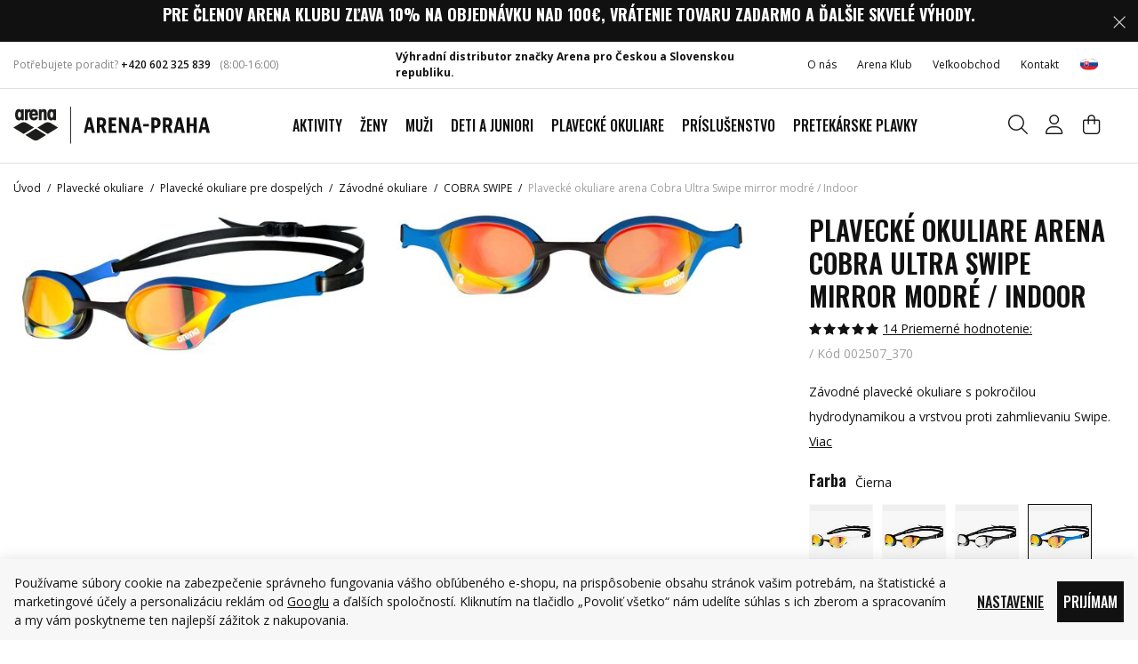

--- FILE ---
content_type: text/html; charset=UTF-8
request_url: https://www.arenashop.sk/plavecke-okuliare-arena-cobra-ultra-swipe-mirror-modre-indoor_z31048/
body_size: 32458
content:
<!DOCTYPE html>


                     
    
         
            
   

    
        
                
        
        

                                                

   
   
   

   
   


<html class="no-js lang-sk" lang="sk">
<head>
   <meta charset="utf-8">
   
      <meta name="author" content="Arena Praha, s.r.o.">
   

   <meta name="web_author" content="wpj.cz">

   
      <meta name="description" content="Nové pretekárske okuliare arena Cobra Ultra Swipe Mirror majú uplně novú revolučnú technológiu antifog, ktorý sa aktivuje dotykom, vydrží sa nemlžit 10x dlhšie ako klasická technológia proti zahmlievaniu. Majú nízkoprofilové šošovky a hydrodynamický ">
   

         <meta name="viewport" content="width=device-width, initial-scale=1">
   
   <meta property="og:title" content="Plavecké okuliare arena Cobra Ultra Swipe mirror modré / Indoor - Arena shop - plavky a príslušenstvo arena">
      
         <meta property="og:image" content="https://static.arenashop.cz/data/tmp/108/0/11160_108.jpg?1637329239_1">
   
   <meta property="og:url" content="https://www.arenashop.sk/plavecke-okuliare-arena-cobra-ultra-swipe-mirror-modre-indoor_z31048/">
   <meta property="og:type" content="website">

   
   

   
      <title>Plavecké okuliare arena Cobra Ultra Swipe mirror modré / Indoor - Arena shop - plavky a príslušenstvo arena</title>
   

   
      
   <link rel="preconnect" href="https://fonts.googleapis.com">
   <link rel="preconnect" href="https://fonts.gstatic.com" crossorigin>
      <link href="https://fonts.googleapis.com/css2?family=Open+Sans:wght@300..800&family=Oswald:wght@200..700&display=swap" rel="stylesheet">


      
         <link rel="stylesheet" href="https://static.arenashop.cz/web/build/app.7037e024.css">
         
         
               
   <link rel="stylesheet" href="https://static.arenashop.cz/web/build/product.61ce6b25.css">

   

   
         <link rel="canonical" href="https://www.arenashop.sk/plavecke-okuliare-arena-cobra-ultra-swipe-mirror-modre-indoor_z31048/">
   

   
               <meta name="robots" content="index, follow">
         

   
         

   
   <link rel="shortcut icon" href="/templates/images/favicon.ico">
   
   
   <link rel="shortcut icon" href="https://static.arenashop.cz/templates/images/favicon.ico">
   <link rel="apple-touch-icon" sizes="144x144" href="https://static.arenashop.cz/templates/images/share/apple-touch-icon.png">
   <link rel="icon" type="image/png" sizes="32x32" href="https://static.arenashop.cz/templates/images/share/favicon-32x32.png">
   <link rel="icon" type="image/png" sizes="16x16" href="https://static.arenashop.cz/templates/images/share/favicon-16x16.png">
   <link rel="manifest" href="/templates/images/share/site.webmanifest" crossorigin="use-credentials">
   <meta name="msapplication-TileColor" content="#111">
   <meta name="theme-color" content="#ffffff">

   <link rel="search" href="/vyhladavanie/" type="text/html">

   <script src="https://static.arenashop.cz/common/static/js/sentry-6.16.1.min.js"></script>

<script>
   Sentry.init({
      dsn: 'https://bdac53e35b1b4424b35eb8b76bcc2b1a@sentry.wpj.cz/9',
      allowUrls: [
         /www\.arenashop\.sk\//
      ],
      denyUrls: [
         // Facebook flakiness
         /graph\.facebook\.com/i,
         // Facebook blocked
         /connect\.facebook\.net\/en_US\/all\.js/i,
         // Chrome extensions
         /extensions\//i,
         /^chrome:\/\//i,
         /kupshop\.local/i
      ],
      beforeSend(event) {
         if (!/FBA[NV]|PhantomJS|SznProhlizec/.test(window.navigator.userAgent)) {
            return event;
         }
      },
      ignoreErrors: [
         // facebook / ga + disabled cookies
         'fbq is not defined',
         'Can\'t find variable: fbq',
         '_gat is not defined',
         'AW is not defined',
         'Can\'t find variable: AW',
         'url.searchParams.get', // gtm koza
         // localstorage not working in incoginto mode in iOS
         'The quota has been exceeded',
         'QuotaExceededError',
         'Undefined variable: localStorage',
         'localStorage is null',
         'The operation is insecure',
         "Failed to read the 'localStorage'",
         "gtm_",
         "Can't find variable: glami",
      ]
   });

   Sentry.setTag("web", "prod_arenashop_db");
   Sentry.setTag("wbpck", 1);
   Sentry.setTag("adm", 0);
   Sentry.setTag("tpl", "x");
   Sentry.setTag("sentry_v", "6.16.1");
</script>

   <script>
   window.wpj = window.wpj || {};
   wpj.onReady = wpj.onReady || [];
   wpj.jsShop = wpj.jsShop || {events:[]};

   window.dataLayer = window.dataLayer || [];
   function gtag() {
      window.dataLayer.push(arguments);
   }
   window.wpj.cookie_bar_send = true;

   wpj.getCookie = (sKey) => decodeURIComponent(
      document.cookie.replace(
         new RegExp(
            '(?:(?:^|.*;)\\s*' +
            encodeURIComponent(sKey).replace(/[\-\.\+\*]/g, '\\$&') +
            '\\s*\\=\\s*([^;]*).*$)|^.*$'
         ),
         '$1'
      )
   ) || null;

      var consents = wpj.getCookie('cookie-bar')?.split(',');

   if (!(consents instanceof Array)){
      consents = [];
   }

   consents_fields = {
      ad_storage: consents.includes('ad_storage') ? 'granted' : 'denied',
      ad_user_data: consents.includes('ad_storage') ? 'granted' : 'denied',
      ad_personalization: consents.includes('ad_storage') ? 'granted' : 'denied',
      personalization_storage: consents.includes('personalization_and_functionality_storage') ? 'granted' : 'denied',
      functionality_storage: 'granted',
      analytics_storage: consents.includes('analytics_storage') ? 'granted' : 'denied',
   };
   gtag('consent', 'default', consents_fields);

   gtag("set", "ads_data_redaction", true);

   dataLayer.push({
      'event': 'defaultConsent',
      'consents' : consents_fields,
      'version': 'v2'
   });
   </script>

<script>
   wpj.data = wpj.data || { };

      wpj.data.instagram = true;
   
   
   wpj.data.captcha = { sitekey: '0x4AAAAAAAXLVnW96fC2LFiw' };
   
   

   
</script>


   

         <meta name="google-site-verification" content="SyIl6gCo-4ZRSLNBj03x6C0GzlGbSYn5sYEQfuLmF7k">
   
   
   
   
          

      

   

<script>page_data = {"page":{"language":"sk","title":"Plaveck\u00e9 okuliare arena Cobra Ultra Swipe mirror modr\u00e9 \/ Indoor - Arena shop - plavky a pr\u00edslu\u0161enstvo arena","path":"\/plavecke-okuliare-arena-cobra-ultra-swipe-mirror-modre-indoor_z31048\/","currency":"EUR","currencyRate":25.316,"breadCrumbs":[{"id":"","name":"Home"},{"id":19,"name":"Plaveck\u00e9 okuliare"},{"id":61,"name":"Plaveck\u00e9 okuliare pre dospel\u00fdch"},{"id":57,"name":"Z\u00e1vodn\u00e9 okuliare"},{"id":217,"name":"COBRA SWIPE"},{"id":"","name":"Plaveck\u00e9 okuliare arena Cobra Ultra Swipe mirror modr\u00e9 \/ Indoor"}],"environment":"live","type":"product"},"resetRefferer":false,"event":"pageView","products":[{"id":31048,"idProduct":31048,"EAN":3468336214787,"code":"002507_370","productCode":"002507_370","hasVariations":false,"variationsIds":[],"idVariation":null,"variationCode":null,"variationName":null,"soldOut":null,"idAll":[],"categoryMain":[{"id":19,"name":"Plaveck\u00e9 okuliare"},{"id":61,"name":"Plaveck\u00e9 okuliare pre dospel\u00fdch"},{"id":57,"name":"Z\u00e1vodn\u00e9 okuliare"},{"id":217,"name":"COBRA SWIPE"}],"categoryCurrent":[{"id":19,"name":"Plaveck\u00e9 okuliare"},{"id":61,"name":"Plaveck\u00e9 okuliare pre dospel\u00fdch"},{"id":57,"name":"Z\u00e1vodn\u00e9 okuliare"},{"id":217,"name":"COBRA SWIPE"},{"id":"","name":"Plaveck\u00e9 okuliare arena Cobra Ultra Swipe mirror modr\u00e9 \/ Indoor"}],"producer":"Katalog Jaro 2026","campaigns":[],"name":"Plaveck\u00e9 okuliare arena Cobra Ultra Swipe mirror modr\u00e9 \/ Indoor","vat":21,"price":74.99,"priceWithVat":74.99,"priceWithoutVat":61.98,"priceVat":13.01,"priceWithoutDiscount":74.99,"discount":0,"hasDiscount":false,"availability":"skladom","url":"https:\/\/www.arenashop.sk\/plavecke-okuliare-arena-cobra-ultra-swipe-mirror-modre-indoor_z31048\/","imageUrl":"https:\/\/static.arenashop.cz\/data\/tmp\/0\/0\/11160_0.jpg?1637329239_1","position":1}],"once":false,"version":"v2"};page_data['page']['layout'] = window.innerWidth  > 991 ? 'web' : window.innerWidth > 543 ? 'tablet' : 'mobil';if (typeof userData === 'undefined') {var userData = wpj.getCookie('jsShopGtmUser');var userDataParsed = null;if(userData) {userDataParsed = JSON.parse(userData);wpj.onReady.push(function () {wpj.storage.cookies.removeItem('jsShopGtmUser');});} else {userData = localStorage.getItem('js-shop-gtm-user');if(userData) {userDataParsed = JSON.parse(userData).data;}}}if (userDataParsed) {page_data.user = userDataParsed;}dataLayer.push(page_data);</script><script src="https://static.arenashop.cz/common/static/wpj/wpj.gtm.js?v2"></script><script>var urlParams = new URLSearchParams(window.location.search);var hash = location.href.split("#")[1] || urlParams.get('id_variation') || "";gtm_getDetailImpressions(hash, 'detailImpressions');</script><script>
              wpj.onReady.push(function () {
                 [ 'logout', 'registration', 'login', 'newsletter_subscribe'].forEach(function (type) {
                    let cookieValue = wpj.storage.cookies.getItem('gtm_'+type);

                    if (cookieValue === null) {
                       return;
                    }
                    wpj.storage.cookies.removeItem('gtm_'+type);

                    cookieValue = JSON.parse(cookieValue);

                    let valueData;
                    if (type === 'newsletter_subscribe') {
                       valueData = { ...cookieValue };
                       type = 'newsletterSubscribe';
                    } else if (cookieValue instanceof Array) {
                       valueData = { data: cookieValue };
                    } else {
                       valueData = { value: cookieValue };
                    }
                     window.dataLayer.push({
                        event: 'success' +  gtm_ucfirst(type),
                           ...valueData
                     });
                 });
              });
              function gtm_ucfirst(str) {
                   if (!str || typeof str !== 'string') return str;
                   return str.charAt(0).toUpperCase() + str.slice(1);
               }
           </script>      <!-- Google Tag Manager -->
   <script data-cookieconsent="ignore">(function(w,d,s,l,i) {w[l] = w[l] || [];w[l].push({'gtm.start': new Date().getTime(), event: 'gtm.js'});
         var f = d.getElementsByTagName(s)[0],j=d.createElement(s),dl=l != 'dataLayer' ? '&l=' + l : '';
         j.async = true;j.src='//www.googletagmanager.com/gtm.js?id=' + i + dl;f.parentNode.insertBefore(j, f);
      })(window, document, 'script', 'dataLayer', 'GTM-PB5X6MW');</script>
   <!-- End Google Tag Manager -->
</head>
<body >



<!-- Google Tag Manager -->
   <noscript>
       <iframe src="//www.googletagmanager.com/ns.html?id=GTM-PB5X6MW" height="0" width="0" style="display:none;visibility:hidden"></iframe>
   </noscript>
<!-- End Google Tag Manager -->


   
         
                <div class="alert alert-info alert-dismissible text-center infopanel "
        data-infopanel="1"
        data-version="244" data-nosnippet>
               <h4><span style="color:#ffffff"><strong>Pre členov Arena klubu zľava 10% na objednávku nad 100€, vrátenie tovaru zadarmo a ďalšie skvelé výhody.</strong></span></h4>

                     <button type="button" class="close" data-infopanel-close="1" aria-label="Zavrieť">
            <span class="fc lightbox_close"></span>
         </button>
         </div>
   <script>
      var $localInfoPanelsData = {};
      var $infoPanel = null;

      if (window.localStorage.getItem('info_panels')) {
         $localInfoPanelsData = JSON.parse(window.localStorage.getItem('info_panels'));
         $infoPanel = $localInfoPanelsData['info-panel-1'];
      }

      if ($infoPanel && $infoPanel['version'] >= "244") {
         var $infoElements = document.querySelectorAll('[data-infopanel="1"]');
         $infoElements.forEach(element => {
            element.remove();
         });
      }
   </script>


   <div class="header-top">
      <div class="container display-flex">
         <div class="header-hours">
            <p>Potřebujete poradit? <a href="tel:+420 602 325 839">+420 602 325 839</a></p>
            <div class="w-text"><p>(8:00-16:00)</p>
</div>
         </div>

         <div class="w-media align-items-center"><div class="w-media-img"><span class="fc icons_distributor"></span></div><div class="w-media-body"><div class="w-text"><p><strong>Výhradní distributor značky Arena pro Českou a Slovenskou republiku.</strong></p></div></div></div>

         <div class="top-menu-wrapper">
            
<div class="">
    
   <ul class="">
                 <li class=" item-194">
             <a href="/o-nas/" >
                 O nás
             </a>
                        </li>
                 <li class=" item-185">
             <a href="/arena-klub-vernostny-program/" >
                 Arena Klub
             </a>
                        </li>
                 <li class=" item-182">
             <a href="/b2b-registrace/" >
                 Veľkoobchod
             </a>
                        </li>
                 <li class=" item-87">
             <a href="/kontakt" >
                 Kontakt
             </a>
                        </li>
          </ul>

</div>

                           
<div class="header-switcher">
               <a href="" data-focus-opener="language-switcher" class="header-language">
         <img src="/common/static/images/flags/sk.svg" loading="lazy" width="17" height="17" class="img-responsive" alt="">
         <span>
            Slovensko         </span>
      </a>
      </div>
                     </div>
      </div>
   </div>


<header class="header  ">
   <div class="container display-flex">
      <div class="header-burger header-icon">
         <button type="button" onclick="window.wpj.mobilemenu.open()" aria-label="Zobrazit menu">
            <span class="fc icons_burger"></span>
         </button>
      </div>

      <a href="/" title="Arena shop - plavky a príslušenstvo arena" class="logo">
         <img src="https://static.arenashop.cz/templates/images/logo.svg?v=1" width="221" height="41"
              alt="Arena shop - plavky a príslušenstvo arena" class="img-responsive">
      </a>

      <div class="header-sections">
         
                     

          <ul class="level-0" data-sections="header"><li class="nav-item has-submenu" data-navitem="451"><a href="/aktivity_k451/" class="nav-link" title="Aktivity">Aktivity</a><div class="submenu"><div class="container"><div class="submenu-inner"><div class="submenu-recommended"><p>Odporúčáme</p><ul class="nav"><li><a href="/aktivity_k451/" class="title-default" title="Aktivity"> Aktivity </a></li><li><a href="/novinky_k498/" class="title-default" title="Novinky"> Novinky </a></li><li><a href="/darkovy-poukaz_k195/" class="title-default" title="Darčekové poukazy"> Darčekové poukazy </a></li><li><a href="/vyprodej_k213/" class="title-default" title="Výprodej" target="_blank" rel="noreferrer"> Výprodej </a></li></ul></div><div class="submenu-sections"><div class="submenu-section-item"><p class="title-default"><a href="/aktivity_k451/plaz_k452/" title="Pláž">Pláž</a></p><ul><li class="nav-item" data-navitem="463"><a href="/aktivity_k451/plaz_k452/uv-trika-a-pokryvky-hlavy_k463/" title="UV trika a pokrývky hlavy">UV trika a pokrývky hlavy</a></li><li class="nav-item" data-navitem="453"><a href="/aktivity_k451/plaz_k452/sortky_k453/" title="Šortky">Šortky</a></li><li class="nav-item" data-navitem="454"><a href="/aktivity_k451/plaz_k452/bikiny_k454/" title="Bikiny">Bikiny</a></li><li class="nav-item" data-navitem="455"><a href="/aktivity_k451/plaz_k452/obuv_k455/" title="Obuv">Obuv</a></li><li class="nav-item" data-navitem="456"><a href="/aktivity_k451/plaz_k452/tasky-a-batohy_k456/" title="Tašky a batohy">Tašky a batohy</a></li><li class="nav-item" data-navitem="457"><a href="/aktivity_k451/plaz_k452/plavecke-okuliare_k457/" title="Plavecké okuliare">Plavecké okuliare</a></li></ul></div><div class="submenu-section-item"><p class="title-default"><a href="/aktivity_k451/trening_k489/" title="Tréning">Tréning</a></p><ul><li class="nav-item" data-navitem="490"><a href="/aktivity_k451/trening_k489/plavky_k490/" title="Plavky">Plavky</a></li><li class="nav-item" data-navitem="491"><a href="/aktivity_k451/trening_k489/okuliare_k491/" title="Okuliare">Okuliare</a></li><li class="nav-item" data-navitem="492"><a href="/aktivity_k451/trening_k489/topanky_k492/" title="Topánky">Topánky</a></li><li class="nav-item" data-navitem="493"><a href="/aktivity_k451/trening_k489/uteraky_k493/" title="Uteráky">Uteráky</a></li><li class="nav-item" data-navitem="494"><a href="/aktivity_k451/trening_k489/ciapka_k494/" title="Čiapka">Čiapka</a></li><li class="nav-item" data-navitem="495"><a href="/aktivity_k451/trening_k489/pomocky-na-trening_k495/" title="Pomôcky na tréning">Pomůcky na trénink</a></li><li class="nav-item" data-navitem="496"><a href="/aktivity_k451/trening_k489/flase-na-pitie_k496/" title="Fľaše na pitie">Lahve na pití</a></li><li class="nav-item" data-navitem="497"><a href="/aktivity_k451/trening_k489/doplnky_k497/" title="Doplnky">Doplňky</a></li></ul></div><div class="submenu-section-item"><p class="title-default"><a href="/aktivity_k451/wellness_k472/" title="Wellness">Wellness</a></p><ul><li class="nav-item" data-navitem="473"><a href="/aktivity_k451/wellness_k472/plavky_k473/" title="Plavky">Plavky</a></li><li class="nav-item" data-navitem="474"><a href="/aktivity_k451/wellness_k472/ciapka_k474/" title="Čiapka">Čiapka</a></li><li class="nav-item" data-navitem="475"><a href="/aktivity_k451/wellness_k472/okuliare_k475/" title="Okuliare">Okuliare</a></li><li class="nav-item" data-navitem="476"><a href="/aktivity_k451/wellness_k472/uteraky_k476/" title="Uteráky">Uteráky</a></li><li class="nav-item" data-navitem="477"><a href="/aktivity_k451/wellness_k472/obuv_k477/" title="Obuv">Obuv</a></li><li class="nav-item" data-navitem="478"><a href="/aktivity_k451/wellness_k472/tasky_k478/" title="Tašky">Tašky</a></li></ul></div><div class="submenu-section-item"><p class="title-default"><a href="/aktivity_k451/preteky_k480/" title="Preteky">Preteky</a></p><ul><li class="nav-item" data-navitem="479"><a href="/aktivity_k451/preteky_k480/plavky_k479/" title="Plavky">Plavky</a></li><li class="nav-item" data-navitem="481"><a href="/aktivity_k451/preteky_k480/okuliare-cobra_k481/" title="Okuliare Cobra">Okuliare Cobra</a></li><li class="nav-item" data-navitem="482"><a href="/aktivity_k451/preteky_k480/batohy_k482/" title="Batohy">Batohy</a></li><li class="nav-item" data-navitem="488"><a href="/aktivity_k451/preteky_k480/uteraky_k488/" title="Uteráky">Uteráky</a></li><li class="nav-item" data-navitem="483"><a href="/aktivity_k451/preteky_k480/topanky_k483/" title="Topánky">Topánky</a></li><li class="nav-item" data-navitem="484"><a href="/aktivity_k451/preteky_k480/flase-na-pitie_k484/" title="Fľaše na pitie">Fľaše na pitie</a></li><li class="nav-item" data-navitem="485"><a href="/aktivity_k451/preteky_k480/ciapka_k485/" title="Čiapka">Čiapka</a></li><li class="nav-item" data-navitem="486"><a href="/aktivity_k451/preteky_k480/pomocky-na-trening_k486/" title="Pomôcky na tréning">Pomôcky na tréning</a></li><li class="nav-item" data-navitem="487"><a href="/aktivity_k451/preteky_k480/oblecenie-na-zavody_k487/" title="Oblečenie na závody">Oblečenie na závody</a></li></ul></div><div class="submenu-section-item"><p class="title-default"><a href="/aktivity_k451/volny-cas_k458/" title="Voľný čas">Voľný čas</a></p><ul><li class="nav-item" data-navitem="459"><a href="/aktivity_k451/volny-cas_k458/oblecenie_k459/" title="Oblečenie">Oblečenie</a></li><li class="nav-item" data-navitem="460"><a href="/aktivity_k451/volny-cas_k458/obuv_k460/" title="Obuv">Obuv</a></li><li class="nav-item" data-navitem="461"><a href="/aktivity_k451/volny-cas_k458/modne-plavky_k461/" title="Módne plavky">Módne plavky</a></li><li class="nav-item" data-navitem="462"><a href="/aktivity_k451/volny-cas_k458/tasky-a-batohy_k462/" title="Tašky a batohy">Tašky a batohy</a></li></ul></div><div class="submenu-section-item"><p class="title-default"><a href="/aktivity_k451/triatlon_k464/" title="Triatlon">Triatlon</a></p><ul><li class="nav-item" data-navitem="465"><a href="/aktivity_k451/triatlon_k464/okuliare_k465/" title="Okuliare">Okuliare</a></li><li class="nav-item" data-navitem="466"><a href="/aktivity_k451/triatlon_k464/neopreny-a-kombinezy_k466/" title="Neoprény a kombinézy">Neoprény a kombinézy</a></li><li class="nav-item" data-navitem="467"><a href="/aktivity_k451/triatlon_k464/uteraky_k467/" title="Uteráky">Uteráky</a></li><li class="nav-item" data-navitem="469"><a href="/aktivity_k451/triatlon_k464/batohy_k469/" title="Batohy">Batohy</a></li><li class="nav-item" data-navitem="470"><a href="/aktivity_k451/triatlon_k464/ciapka_k470/" title="Čiapka">Čiapka</a></li><li class="nav-item" data-navitem="471"><a href="/aktivity_k451/triatlon_k464/plavky_k471/" title="Plavky">Plavky</a></li></ul></div></div></div></div></div></li><li class="nav-item has-submenu" data-navitem="11"><a href="/zeny_k11/" class="nav-link" title="Ženy">Ženy</a><div class="submenu"><div class="container"><div class="submenu-inner"><div class="submenu-recommended"><p>Odporúčáme</p><ul class="nav"><li><a href="/aktivity_k451/" class="title-default" title="Aktivity"> Aktivity </a></li><li><a href="/novinky_k498/" class="title-default" title="Novinky"> Novinky </a></li><li><a href="/darkovy-poukaz_k195/" class="title-default" title="Darčekové poukazy"> Darčekové poukazy </a></li><li><a href="/vyprodej_k213/" class="title-default" title="Výprodej" target="_blank" rel="noreferrer"> Výprodej </a></li></ul></div><div class="submenu-sections"><div class="submenu-section-item"><p class="title-default"><a href="/zeny_k11/damske-zostihlujuce-plavky-shapewear_k26/" title="Dámske zoštíhľujúce plavky Shapewear">Dámske zoštíhľujúce plavky Shapewear</a></p></div><div class="submenu-section-item"><p class="title-default"><a href="/zeny_k11/damske-treningove-plavky_k109/" title="Dámske tréningové plavky">Dámske tréningové plavky</a></p><ul><li class="nav-item" data-navitem="508"><a href="/zeny_k11/damske-treningove-plavky_k109/jednodielne-plavky_k508/" title="Jednodielne plavky">Jednodielne plavky</a></li><li class="nav-item" data-navitem="112"><a href="/zeny_k11/damske-treningove-plavky_k109/dvojdielne-plavky_k112/" title="Dvojdielne plavky">Dvojdielne plavky</a></li></ul></div><div class="submenu-section-item"><p class="title-default"><a href="/zeny_k11/modne-plavky_k507/" title="Módne plavky">Módne plavky</a></p></div><div class="submenu-section-item"><p class="title-default"><a href="/zeny_k11/bikiny-a-plazove-plavky_k107/" title="Bikiny a plážové plavky">Bikiny a plážové plavky</a></p></div><div class="submenu-section-item"><p class="title-default"><a href="/zeny_k11/damske-oblecenie_k38/" title="Dámske oblečenie">Dámske oblečenie</a></p><ul><li class="nav-item" data-navitem="95"><a href="/zeny_k11/damske-oblecenie_k38/damske-nohavice-kratasy-leginy_k95/" title="Dámske nohavice, kraťasy, legíny">Dámske nohavice, kraťasy, legíny</a></li><li class="nav-item" data-navitem="97"><a href="/zeny_k11/damske-oblecenie_k38/damske-bundy-mikiny_k97/" title="Dámske bundy, mikiny">Dámske bundy, mikiny</a></li><li class="nav-item" data-navitem="96"><a href="/zeny_k11/damske-oblecenie_k38/damske-tricka-tielka_k96/" title="Dámske tričká, tielka">Dámske tričká, tielka</a></li><li class="nav-item" data-navitem="144"><a href="/zeny_k11/damske-oblecenie_k38/podprsenky_k144/" title="Podprsenky">Podprsenky</a></li><li class="nav-item" data-navitem="133"><a href="/zeny_k11/damske-oblecenie_k38/ponozky_k133/" title="Ponožky">Ponožky</a></li></ul></div></div></div></div></div></li><li class="nav-item has-submenu" data-navitem="12"><a href="/muzi_k12/" class="nav-link" title="Muži">Muži</a><div class="submenu"><div class="container"><div class="submenu-inner"><div class="submenu-recommended"><p>Odporúčáme</p><ul class="nav"><li><a href="/aktivity_k451/" class="title-default" title="Aktivity"> Aktivity </a></li><li><a href="/novinky_k498/" class="title-default" title="Novinky"> Novinky </a></li><li><a href="/darkovy-poukaz_k195/" class="title-default" title="Darčekové poukazy"> Darčekové poukazy </a></li><li><a href="/vyprodej_k213/" class="title-default" title="Výprodej" target="_blank" rel="noreferrer"> Výprodej </a></li></ul></div><div class="submenu-sections"><div class="submenu-section-item"><p class="title-default"><a href="/muzi_k12/panske-treningove-plavky_k89/" title="Pánske tréningové plavky">Pánske tréningové plavky</a></p><ul><li class="nav-item" data-navitem="66"><a href="/muzi_k12/panske-treningove-plavky_k89/slipove-plavky_k66/" title="Slipové plavky">Slipové plavky</a></li><li class="nav-item" data-navitem="70"><a href="/muzi_k12/panske-treningove-plavky_k89/nohavickove-plavky_k70/" title="Nohavičkové plavky">Nohavičkové plavky</a></li><li class="nav-item" data-navitem="156"><a href="/muzi_k12/panske-treningove-plavky_k89/nohavickove-nizky-pas_k156/" title="Nohavičkové - nízky pás">Nohavičkové - nízky pás</a></li></ul></div><div class="submenu-section-item"><p class="title-default"><a href="/muzi_k12/panske-sortky_k40/" title="Pánske šortky">Pánske šortky</a></p><ul><li class="nav-item" data-navitem="504"><a href="/muzi_k12/panske-sortky_k40/kratke-sortky_k504/" title="Krátke šortky">Krátke šortky</a></li><li class="nav-item" data-navitem="505"><a href="/muzi_k12/panske-sortky_k40/dlhsie-sortky_k505/" title="Dlhšie šortky">Dlhšie šortky</a></li></ul></div><div class="submenu-section-item"><p class="title-default"><a href="/muzi_k12/panske-tricka-mikiny-bundy_k125/" title="Pánske tričká, mikiny, bundy">Pánske tričká, mikiny, bundy</a></p></div><div class="submenu-section-item"><p class="title-default"><a href="/muzi_k12/panske-nohavice-kratasy_k126/" title="Pánske nohavice, kraťasy">Pánske nohavice, kraťasy</a></p></div><div class="submenu-section-item"><p class="title-default"><a href="/muzi_k12/panske-oblecenie_k35/" title="Pánske oblečenie">Oblečenie</a></p><ul><li class="nav-item" data-navitem="135"><a href="/muzi_k12/panske-oblecenie_k35/ponozky_k135/" title="Ponožky">Ponožky</a></li></ul></div></div></div></div></div></li><li class="nav-item has-submenu" data-navitem="226"><a href="/deti-a-juniori_k226/" class="nav-link" title="Deti a juniori">Deti a juniori</a><div class="submenu"><div class="container"><div class="submenu-inner"><div class="submenu-recommended"><p>Odporúčáme</p><ul class="nav"><li><a href="/aktivity_k451/" class="title-default" title="Aktivity"> Aktivity </a></li><li><a href="/novinky_k498/" class="title-default" title="Novinky"> Novinky </a></li><li><a href="/darkovy-poukaz_k195/" class="title-default" title="Darčekové poukazy"> Darčekové poukazy </a></li><li><a href="/vyprodej_k213/" class="title-default" title="Výprodej" target="_blank" rel="noreferrer"> Výprodej </a></li></ul></div><div class="submenu-sections"><div class="submenu-section-item"><p class="title-default"><a href="/deti-a-juniori_k226/dievcenske-treningove-plavky_k90/" title="Dievčenské tréningové plavky">Dievčenské tréningové plavky</a></p><ul><li class="nav-item" data-navitem="502"><a href="/deti-a-juniori_k226/dievcenske-treningove-plavky_k90/jednodielne-plavky_k502/" title="Jednodielne plavky">Jednodielne plavky</a></li><li class="nav-item" data-navitem="503"><a href="/deti-a-juniori_k226/dievcenske-treningove-plavky_k90/dvojdielne-plavky_k503/" title="Dvojdielne plavky">Dvojdielne plavky</a></li></ul></div><div class="submenu-section-item"><p class="title-default"><a href="/deti-a-juniori_k226/dievcenske-bikiny_k48/" title="Dievčenské bikiny">Bikiny</a></p></div><div class="submenu-section-item"><p class="title-default"><a href="/deti-a-juniori_k226/dievcenske-zavodne-plavky_k434/" title="Dievčenské závodné plavky">Dievčenské závodné plavky</a></p></div><div class="submenu-section-item"><p class="title-default"><a href="/deti-a-juniori_k226/chlapcenske-treningove-plavky_k91/" title="Chlapčenské tréningové plavky">Chlapčenské plavky</a></p><ul><li class="nav-item" data-navitem="124"><a href="/deti-a-juniori_k226/chlapcenske-treningove-plavky_k91/nohavickove-plavky_k124/" title="Nohavičkové plavky">Nohavičkové plavky</a></li><li class="nav-item" data-navitem="123"><a href="/deti-a-juniori_k226/chlapcenske-treningove-plavky_k91/slipove-plavky_k123/" title="Slipové plavky">Slipové plavky</a></li></ul></div><div class="submenu-section-item"><p class="title-default"><a href="/deti-a-juniori_k226/chlapcenske-sortky_k43/" title="Chlapčenské šortky">Šortky</a></p></div><div class="submenu-section-item"><p class="title-default"><a href="/deti-a-juniori_k226/chlapcenske-zavodne-plavky_k435/" title="Chlapčenské závodné plavky">Chlapčenské závodné plavky</a></p></div><div class="submenu-section-item"><p class="title-default"><a href="/deti-a-juniori_k226/plavky-pre-najmensich_k499/" title="Plavky pre najmenších">Plavky pre najmenších</a></p><ul><li class="nav-item" data-navitem="94"><a href="/deti-a-juniori_k226/plavky-pre-najmensich_k499/pre-najmensie-dievcata_k94/" title="Pre najmenšie dievčatá">Pre najmenšie dievčatá</a></li><li class="nav-item" data-navitem="93"><a href="/deti-a-juniori_k226/plavky-pre-najmensich_k499/pre-najmensich-chlapcov_k93/" title="Pre najmenších chlapcov">Pre najmenších chlapcov</a></li></ul></div><div class="submenu-section-item"><p class="title-default"><a href="/deti-a-juniori_k226/vzorkova-velkost-140cm_k500/" title="Vzorková veľkosť 140cm">Vzorková veľkosť 140cm</a></p><ul><li class="nav-item" data-navitem="138"><a href="/deti-a-juniori_k226/vzorkova-velkost-140cm_k500/dievcenske-plavky-velkost-140cm_k138/" title="Dievčenské plavky - veľkosť 140cm">Dievčenské plavky - veľkosť 140cm</a></li></ul></div></div></div></div></div></li><li class="nav-item has-submenu" data-navitem="19"><a href="/plavecke-okuliare_k19/" class="nav-link" title="Plavecké okuliare">Plavecké okuliare</a><div class="submenu"><div class="container"><div class="submenu-inner"><div class="submenu-recommended"><p>Odporúčáme</p><ul class="nav"><li><a href="/aktivity_k451/" class="title-default" title="Aktivity"> Aktivity </a></li><li><a href="/novinky_k498/" class="title-default" title="Novinky"> Novinky </a></li><li><a href="/darkovy-poukaz_k195/" class="title-default" title="Darčekové poukazy"> Darčekové poukazy </a></li><li><a href="/vyprodej_k213/" class="title-default" title="Výprodej" target="_blank" rel="noreferrer"> Výprodej </a></li></ul></div><div class="submenu-sections"><div class="submenu-section-item"><p class="title-default"><a href="/plavecke-okuliare_k19/plavecke-okuliare-pre-dospelych_k61/" title="Plavecké okuliare pre dospelých">Plavecké okuliare pre dospelých</a></p><ul><li class="nav-item" data-navitem="57"><a href="/plavecke-okuliare_k19/plavecke-okuliare-pre-dospelych_k61/zavodne-okuliare_k57/" title="Závodné okuliare">Závodné okuliare</a></li><li class="nav-item" data-navitem="58"><a href="/plavecke-okuliare_k19/plavecke-okuliare-pre-dospelych_k61/fitness-treningove-okuliare-pre-dospelych_k58/" title="Fitness - Tréningové okuliare pre dospelých">Fitness - Tréningové okuliare pre dospelých</a></li><li class="nav-item" data-navitem="223"><a href="/plavecke-okuliare_k19/plavecke-okuliare-pre-dospelych_k61/rekreacne-okuliare-a-masky_k223/" title="Rekreačné okuliare a masky">Rekreačné okuliare a masky</a></li><li class="nav-item" data-navitem="64"><a href="/plavecke-okuliare_k19/plavecke-okuliare-pre-dospelych_k61/triathlonove-plavecke-okuliare_k64/" title="Triathlonové plavecké okuliare">Triathlonové plavecké okuliare</a></li><li class="nav-item" data-navitem="59"><a href="/plavecke-okuliare_k19/plavecke-okuliare-pre-dospelych_k61/specialne-pre-zeny_k59/" title="Špeciálne - pre ženy">Špeciálne - pre ženy</a></li></ul></div><div class="submenu-section-item"><p class="title-default"><a href="/plavecke-okuliare_k19/plavecke-okuliare-pre-deti_k56/" title="Plavecké okuliare pre deti">Plavecké okuliare pre deti</a></p><ul><li class="nav-item" data-navitem="208"><a href="/plavecke-okuliare_k19/plavecke-okuliare-pre-deti_k56/pretekarske-okuliare-pre-deti_k208/" title="Pretekárske okuliare pre deti">Pretekárske okuliare pre deti</a></li><li class="nav-item" data-navitem="220"><a href="/plavecke-okuliare_k19/plavecke-okuliare-pre-deti_k56/treningove-okuliare-pre-deti_k220/" title="Tréningové okuliare pre deti">Tréningové okuliare pre deti</a></li><li class="nav-item" data-navitem="221"><a href="/plavecke-okuliare_k19/plavecke-okuliare-pre-deti_k56/rekreacne-okuliare-a-masky-pre-deti_k221/" title="Rekreačné okuliare a masky pre deti">Rekreačné okuliare a masky pre deti</a></li><li class="nav-item" data-navitem="222"><a href="/plavecke-okuliare_k19/plavecke-okuliare-pre-deti_k56/plavecke-okuliare-pre-najmensich_k222/" title="Plavecké okuliare pre najmenších">Plavecké okuliare pre najmenších</a></li><li class="nav-item" data-navitem="554"><a href="/plavecke-okuliare_k19/plavecke-okuliare-pre-deti_k56/treninkove-bryle-pro-deti_k554/" title="Tréninkové brýle pro děti">Tréninkové brýle pro děti</a></li></ul></div><div class="submenu-section-item"><p class="title-default"><a href="/plavecke-okuliare_k19/masky_k540/" title="Masky">Masky</a></p></div><div class="submenu-section-item"><p class="title-default"><a href="/plavecke-okuliare_k19/puzdra_k65/" title="Púzdra">Puzdra</a></p></div></div></div></div></div></li><li class="nav-item has-submenu" data-navitem="21"><a href="/prislusenstvo_k21/" class="nav-link" title="Príslušenstvo">Príslušenstvo</a><div class="submenu"><div class="container"><div class="submenu-inner"><div class="submenu-recommended"><p>Odporúčáme</p><ul class="nav"><li><a href="/aktivity_k451/" class="title-default" title="Aktivity"> Aktivity </a></li><li><a href="/novinky_k498/" class="title-default" title="Novinky"> Novinky </a></li><li><a href="/darkovy-poukaz_k195/" class="title-default" title="Darčekové poukazy"> Darčekové poukazy </a></li><li><a href="/vyprodej_k213/" class="title-default" title="Výprodej" target="_blank" rel="noreferrer"> Výprodej </a></li></ul></div><div class="submenu-sections"><div class="submenu-section-item"><p class="title-default"><a href="/prislusenstvo_k21/plavecke-ciapky_k18/" title="Plavecké čiapky">Plavecké čiapky</a></p><ul><li class="nav-item" data-navitem="79"><a href="/prislusenstvo_k21/plavecke-ciapky_k18/plavecke-ciapky-pre-dospelych_k79/" title="Plavecké čiapky pre dospelých">Plavecké čiapky pre dospelých</a></li><li class="nav-item" data-navitem="80"><a href="/prislusenstvo_k21/plavecke-ciapky_k18/plavecke-ciapky-pre-deti_k80/" title="Plavecké čiapky pre deti">Plavecké čiapky pre deti</a></li><li class="nav-item" data-navitem="166"><a href="/prislusenstvo_k21/plavecke-ciapky_k18/pre-dlhe-vlasy_k166/" title="Pre dlhé vlasy">Pre dlhé vlasy</a></li></ul></div><div class="submenu-section-item"><p class="title-default"><a href="/prislusenstvo_k21/treningove-pomocky_k86/" title="Tréningové pomôcky">Tréningové pomôcky</a></p><ul><li class="nav-item" data-navitem="113"><a href="/prislusenstvo_k21/treningove-pomocky_k86/dosky-piskoty_k113/" title="Dosky, piškóty">Dosky, piškóty</a></li><li class="nav-item" data-navitem="114"><a href="/prislusenstvo_k21/treningove-pomocky_k86/packy-plutvy_k114/" title="Packy, plutvy">Packy, plutvy</a></li><li class="nav-item" data-navitem="115"><a href="/prislusenstvo_k21/treningove-pomocky_k86/snorchle_k115/" title="Šnorchle">Šnorchle</a></li></ul></div><div class="submenu-section-item"><p class="title-default"><a href="/prislusenstvo_k21/obuv_k52/" title="Obuv">Obuv</a></p><ul><li class="nav-item" data-navitem="72"><a href="/prislusenstvo_k21/obuv_k52/panska-obuv_k72/" title="Pánska obuv">Pánska obuv</a></li><li class="nav-item" data-navitem="73"><a href="/prislusenstvo_k21/obuv_k52/damska-obuv_k73/" title="Dámska obuv">Dámska obuv</a></li><li class="nav-item" data-navitem="74"><a href="/prislusenstvo_k21/obuv_k52/detska-obuv_k74/" title="Detská obuv">Detská obuv</a></li></ul></div><div class="submenu-section-item"><p class="title-default"><a href="/prislusenstvo_k21/doplnky_k60/" title="Doplnky">Doplnky</a></p><ul><li class="nav-item" data-navitem="129"><a href="/prislusenstvo_k21/doplnky_k60/upchavky-nosa-a-usi_k129/" title="Upchávky nosa a uší">Upchávky nosa a uší</a></li><li class="nav-item" data-navitem="134"><a href="/prislusenstvo_k21/doplnky_k60/spreje-proti-zahmlievaniu_k134/" title="Spreje proti zahmlievaniu">Spreje proti zahmlievaniu</a></li><li class="nav-item" data-navitem="131"><a href="/prislusenstvo_k21/doplnky_k60/flase-na-pitie_k131/" title="Fľaše na pitie">Fľaše na pitie</a></li><li class="nav-item" data-navitem="132"><a href="/prislusenstvo_k21/doplnky_k60/plavecke-bojky_k132/" title="Plavecké bojky">Plavecké bojky</a></li><li class="nav-item" data-navitem="187"><a href="/prislusenstvo_k21/doplnky_k60/puzdra-na-plavecke-okuliare_k187/" title="Puzdrá na plavecké okuliare">Puzdrá na plavecké okuliare</a></li></ul></div><div class="submenu-section-item"><p class="title-default"><a href="/prislusenstvo_k21/tasky-a-batohy_k20/" title="Tašky a batohy">Tašky a batohy</a></p><ul><li class="nav-item" data-navitem="116"><a href="/prislusenstvo_k21/tasky-a-batohy_k20/tasky-kufre-etue_k116/" title="Tašky, kufre, etue">Tašky, kufre, etue</a></li><li class="nav-item" data-navitem="117"><a href="/prislusenstvo_k21/tasky-a-batohy_k20/batohy_k117/" title="Batohy">Batohy</a></li><li class="nav-item" data-navitem="118"><a href="/prislusenstvo_k21/tasky-a-batohy_k20/sportove-vaky_k118/" title="Športové vaky">Športové vaky</a></li><li class="nav-item" data-navitem="119"><a href="/prislusenstvo_k21/tasky-a-batohy_k20/sietove-vaky-na-pomocky_k119/" title="Sieťové vaky na pomôcky">Sieťové vaky na pomôcky</a></li></ul></div><div class="submenu-section-item"><p class="title-default"><a href="/prislusenstvo_k21/uteraky-a-zupany_k16/" title="Uteráky a župany">Uteráky a župany</a></p></div></div></div></div></div></li><li class="nav-item has-submenu" data-navitem="227"><a href="/pretekarske-plavky_k227/" class="nav-link" title="Pretekárske plavky">Pretekárske plavky</a><div class="submenu"><div class="container"><div class="submenu-inner"><div class="submenu-recommended"><p>Odporúčáme</p><ul class="nav"><li><a href="/aktivity_k451/" class="title-default" title="Aktivity"> Aktivity </a></li><li><a href="/novinky_k498/" class="title-default" title="Novinky"> Novinky </a></li><li><a href="/darkovy-poukaz_k195/" class="title-default" title="Darčekové poukazy"> Darčekové poukazy </a></li><li><a href="/vyprodej_k213/" class="title-default" title="Výprodej" target="_blank" rel="noreferrer"> Výprodej </a></li></ul></div><div class="submenu-sections"><div class="submenu-section-item"><p class="title-default"><a href="/pretekarske-plavky_k227/damske-zavodne-plavky-powerskin_k23/" title="Dámske závodné plavky- powerskin">Dámske pretekárske plavky</a></p><ul><li class="nav-item" data-navitem="501"><a href="/pretekarske-plavky_k227/damske-zavodne-plavky-powerskin_k23/hyperforce-najnovsia-technologia-arena_k501/" title="Hyperforce: Najnovšia technológia Arena">Hyperforce: Najnovšia technológia Arena</a></li><li class="nav-item" data-navitem="145"><a href="/pretekarske-plavky_k227/damske-zavodne-plavky-powerskin_k23/powerskin-st-next-damske-a-dievcenske_k145/" title="Powerskin ST NEXT - Dámske a dievčenské">Základný model: ST NEXT - Dámske a dievčenské</a></li><li class="nav-item" data-navitem="545"><a href="/pretekarske-plavky_k227/damske-zavodne-plavky-powerskin_k23/powerskin-impulso-technologie-pro-damske_k545/" title="Powerskin IMPULSO: Technologie PRO - dámské">Powerskin IMPULSO: Technologie PRO</a></li><li class="nav-item" data-navitem="147"><a href="/pretekarske-plavky_k227/damske-zavodne-plavky-powerskin_k23/carbon-air2_k147/" title="Carbon Air2">Kompresia aj flexibilita: Carbon Air2</a></li><li class="nav-item" data-navitem="181"><a href="/pretekarske-plavky_k227/damske-zavodne-plavky-powerskin_k23/carbon-glide-damske_k181/" title="Carbon Glide - Dámske">Stredná kompresia: Carbon Glide</a></li><li class="nav-item" data-navitem="178"><a href="/pretekarske-plavky_k227/damske-zavodne-plavky-powerskin_k23/carbon-core-fx-damske_k178/" title="Carbon Core FX - Dámske">Silná kompresia: Carbon Core FX</a></li></ul></div><div class="submenu-section-item"><p class="title-default"><a href="/pretekarske-plavky_k227/panske-pretekarske-plavky-powerskin_k29/" title="Pánske pretekárske plavky - powerskin">Pánske pretekárske plavky</a></p><ul><li class="nav-item" data-navitem="436"><a href="/pretekarske-plavky_k227/panske-pretekarske-plavky-powerskin_k29/powerskin-primo-najnovsia-technologia-arena_k436/" title="Powerskin Primo: Najnovšia technológia Arena">Najnovšia technológia Arena: Powerskin Primo</a></li><li class="nav-item" data-navitem="151"><a href="/pretekarske-plavky_k227/panske-pretekarske-plavky-powerskin_k29/powerskin-st-2-0-technology-for-all-swimmers_k151/" title="Powerskin ST 2.0 - TECHNOLOGY FOR ALL SWIMMERS">Základný model: ST NEXT - Pánske a chlapčenské</a></li><li class="nav-item" data-navitem="544"><a href="/pretekarske-plavky_k227/panske-pretekarske-plavky-powerskin_k29/powerskin-impulso-technologie-pro-panske_k544/" title="Powerskin IMPULSO: Technologie PRO - Pánské">Powerskin IMPULSO: Technologie PRO</a></li><li class="nav-item" data-navitem="153"><a href="/pretekarske-plavky_k227/panske-pretekarske-plavky-powerskin_k29/carbon-air2-panske_k153/" title="Carbon Air2 - Pánske">Kompresia aj flexibilita: Carbon Air2</a></li><li class="nav-item" data-navitem="180"><a href="/pretekarske-plavky_k227/panske-pretekarske-plavky-powerskin_k29/carbon-glide-panske_k180/" title="Carbon Glide - Pánske">Stredná kompresia: Carbon Glide</a></li><li class="nav-item" data-navitem="179"><a href="/pretekarske-plavky_k227/panske-pretekarske-plavky-powerskin_k29/carbon-core-fx-the-power_k179/" title="Carbon Core FX - THE POWER">Silná komprese: Carbon Core FX</a></li></ul></div><div class="submenu-section-item"><p class="title-default"><a href="/pretekarske-plavky_k227/open-water_k150/" title="Open Water">Open Water</a></p></div></div></div></div></div></li></ul> 

   <script>
      wpj.onReady.push(function () {
                           $('[data-sections="header"] [data-navitem="' + 19 + '"]').addClass('active');
                  $('[data-sections="header"] [data-navitem="' + 61 + '"]').addClass('active');
                  $('[data-sections="header"] [data-navitem="' + 57 + '"]').addClass('active');
                  $('[data-sections="header"] [data-navitem="' + 217 + '"]').addClass('active');
                        });
   </script>

      </div>

      <div class="header-icons">
         <div class="header-search header-icon">
            <a href="/vyhladavanie/" data-toggle="search">
               <span class="fc icons_search"></span>
               <span>Vyhledat…</span>
            </a>
         </div>

         <div class="header-login header-icon" id="js-shop-user">
            <a href="/prihlasenie/" class="cart-signin">
               <span class="fc icons_user"></span>
            </a>
         </div>
         <div class="header-cart header-icon" id="js-shop-cart-info">
   <a href="/kosik/" class='empty'>
      <span class='fc icons_cart'></span>
      <span class='price'></span>
   </a>
</div>

<div id="js-shop-cart">
</div>
      </div>
   </div>

   <div class="header-search-outer">
   <div class="header-search-inner" data-search-form>
      
         <div class="search-responsive-header">
            <button data-toggle="search" title="Vyhľadať" type="button">
               <span class="fc lightbox_close"></span>
               <span>Vyhľadať</span>
            </button>
         </div>
      
      <div class="container">
         <form method="get" action="/vyhladavanie/" role="search">
            <input type="text" name="search" value="" maxlength="100" class="form-control autocomplete-control"
                   placeholder="Hľadaný výraz"
                   aria-label="Hľadaný výraz" autocomplete="off" data-search-input
                   data-search-input-resp>
            <button name="submit" type="submit" value="Hľadať" title="Hľadať"></button>
            <button class="search-toggle search-clear title-default" type="button" title="Zavrieť" data-toggle="search">Zavrieť <i class="fc lightbox_close"></i></button>
         </form>
      </div>
   </div>
</div>

<script id="productSearch" type="text/x-dot-template">
      <div class="container autocomplete-inner">
      
      {{? it.items.Produkty || it.items.Kategorie || it.items.Clanky }}

      <div class="autocomplete-wrapper">
         {{? it.items.Kategorie }}
         <div class="autocomplete-categories">
            
            <p>Kategórie</p>
            
            <ul>
               {{~it.items.Kategorie.items :item :index}}
               <li data-autocomplete-item="section">
                  <a href="/presmerovat/?type=category&id={{=item.id}}">{{=item.name}}</a>
               </li>
               {{~}}
            </ul>
         </div>
         {{?}}

         {{? it.items.Produkty }}
         <div class="autocomplete-products">
            
            <p>Produkty</p>
            
            <ul>
               {{~it.items.Produkty.items :item :index}}
               {{? index < 5 }}
               <li class="autocomplete-product-item" data-autocomplete-item="product">
                  <a href="/presmerovat/?type=product&id={{=item.id}}" title="{{=item.label}}">
                     <div class="img">
                        {{? item.image }}
                        <img src="{{=item.image}}" alt="{{=item.label}}" width="67" height="74" class="img-fluid">
                        {{??}}
                        <img src="/common/static/images/no-img.png" alt="{{=item.label}}" width="67" height="74" class="img-fluid">
                        {{?}}
                     </div>
                     <span class="title">{{=item.label}}</span>
                     
                     
                     
                        {{? item.price }}
                        <span class="price">{{=item.price}}</span>
                        {{?}}
                     
                     
                     
                  </a>
               </li>
               {{?}}
               {{~}}
            </ul>
         </div>
         {{?}}

         
         <div class="ac-showall d-showall" data-autocomplete-item="show-all">
            <a href="" class="btn btn-primary btn-block" title="Zobraziť všetky výsledky">Zobraziť všetky výsledky</a>
         </div>
         
      </div>

      <div class="autocomplete-side">
         {{? it.items.Clanky }}
         <div class="autocomplete-articles">
            <p>Blog</p>
            <ul>
               {{~it.items.Clanky.items :item :index}}
               {{? index < 3 }}
               <li data-autocomplete-item="section">
                  <a href="/presmerovat/?type=article&id={{=item.id}}" title="{{=item.label}}">
                     {{? item.photo }}
                     <img src="{{=item.photo}}" alt="{{=item.label}}" width="232" height="136" class="img-fluid">
                     {{?}}
                     {{=item.label}}
                  </a>
               </li>
               {{?}}
               {{~}}
            </ul>
         </div>
         {{?}}
         
         <div class="ac-showall resp-showall" data-autocomplete-item="show-all">
            <a href="" class="btn btn-primary btn-block" title="Zobraziť všetky výsledky">Zobraziť všetky výsledky</a>
         </div>
         
      </div>

      {{??}}
      <div class="autocomplete-noresult">
         <p>
            
            Žiadny výsledok
            
         </p>
      </div>
      {{?}}
      
   </div>
</script>


<script>
   
   wpj.onReady.push(function () {
      $('[data-search-input]').productSearch({
         preload: "/_shop/search-preload/"
      });
   });
   
</script>
</header>

    <div class="header-sticky-helper"></div>
<div class="menu-focus"></div>
   

   
   
                     

   <main class="main product-main" data-tabs="product-tabs">
      <div class="container product-top">
         
            
   <ul class="breadcrumbs ">
                           <li><a href="/" title="Späť na úvod">Úvod</a></li>
                                       <li><a href="/plavecke-okuliare_k19/" title="Späť na Plavecké okuliare">Plavecké okuliare</a></li>
                                       <li><a href="/plavecke-okuliare_k19/plavecke-okuliare-pre-dospelych_k61/" title="Späť na Plavecké okuliare pre dospelých">Plavecké okuliare pre dospelých</a></li>
                                       <li><a href="/plavecke-okuliare_k19/plavecke-okuliare-pre-dospelych_k61/zavodne-okuliare_k57/" title="Späť na Závodné okuliare">Závodné okuliare</a></li>
                                       <li><a href="/plavecke-okuliare_k19/plavecke-okuliare-pre-dospelych_k61/zavodne-okuliare_k57/cobra-swipe_k217/" title="Späť na COBRA SWIPE">COBRA SWIPE</a></li>
                                       <li class="active">Plavecké okuliare arena Cobra Ultra Swipe mirror modré / Indoor</li>
                     </ul>

         

         <div class="row">
            <div class="col-xxs-12 col-lg-6 col-xl-8 column-left">
               <div class="product-gallery" data-gallery-wrapper>
   <div class="product-flags">
             </div>

   <div class="product-photo-main">
      <a href="https://static.arenashop.cz/data/tmp/0/0/11160_0.jpg?1637329239_1" data-rel="gallery">
         <img src="https://static.arenashop.cz/data/tmp/3/0/11160_3.jpg?1637329239_1"
              width="484" height="542"
              alt="Plavecké okuliare arena Cobra Ultra Swipe mirror modré / Indoor">
      </a>
   </div>

   <div class="row product-photo-gallery">
      <div class="col-xs-6 col-xxs-12 gallery-item">
         <a href="https://static.arenashop.cz/data/tmp/0/0/11160_0.jpg?1637329239_1" data-rel="gallery">
            <img src="https://static.arenashop.cz/data/tmp/3/0/11160_3.jpg?1637329239_1"
                 width="484" height="542"
                 alt="Plavecké okuliare arena Cobra Ultra Swipe mirror modré / Indoor">
         </a>
      </div>

               
                                                <div class="col-xs-6 col-xxs-12 gallery-item">
                  <a href="https://static.arenashop.cz/data/tmp/0/1/11161_0.jpg?1637329239_1" data-rel="gallery">
                     <img src="https://static.arenashop.cz/data/tmp/3/1/11161_3.jpg?1637329239_1" data-src="https://static.arenashop.cz/data/tmp/3/1/11161_3.jpg?1637329239_1"
                          alt="Plavecké okuliare arena Cobra Ultra Swipe mirror modré / Indoor"
                          width="484" height="542">
                  </a>
               </div>
                              </div>
</div>
            </div>

            <div class="col-xxs-12 col-lg-6 col-xl-4 column-right pull-right product-wrapper">
               <h1>Plavecké okuliare arena Cobra Ultra Swipe mirror modré / Indoor</h1>

               <div class="product-code">
                                       <div class="product-top-reviews review-stars-wrapper">
                        <div class="review-stars">
                                                         <i class="fc icons_star_full"></i>
                                                         <i class="fc icons_star_full"></i>
                                                         <i class="fc icons_star_full"></i>
                                                         <i class="fc icons_star_full"></i>
                                                         <i class="fc icons_star_full"></i>
                                                   </div>
                        <a href="#tabs-review" data-tabs="nav" data-rating-btn class="reviews-count">14
                           Priemerné hodnotenie:</a>
                     </div>
                                    <span>/ Kód 002507_370</span>
               </div>

               <p class="annotation">
                  Závodné plavecké okuliare s pokročilou hydrodynamikou a vrstvou proti zahmlievaniu Swipe.
                                                               <br>
                                          <a href="[data-tab-target='#tabs-1']" class="read-more-link" data-scrollto data-scrollto-custom>Viac</a>
                                 </p>

               
                        
      <div class="product-collections-title">
      <h2 class="h4">Farba</h2><p>Čierna</p>   </div>
   <div class="product-collections"
           >
               <a href="/plavecke-okuliare-arena-cobra-ultra-swipe-mirror-biela-indoor_z30953/" title="Plavecké okuliare arena Cobra Ultra Swipe mirror biela/indoor"
            class="product-collection-item "
                 >
            <img src="https://static.arenashop.cz/data/tmp/4/4/10724_4.jpg?1637329239_1" class="img-responsive" width="77" height="70" alt="Plavecké okuliare arena Cobra Ultra Swipe mirror biela/indoor">

         </a>
               <a href="/plavecke-okuliare-arena-cobra-ultra-swipe-mirror-cierna-indoor_z30955/" title="Plavecké okuliare arena Cobra Ultra Swipe mirror čierna / Indoor"
            class="product-collection-item "
                 >
            <img src="https://static.arenashop.cz/data/tmp/4/8/10728_4.jpg?1637329239_1" class="img-responsive" width="77" height="70" alt="Plavecké okuliare arena Cobra Ultra Swipe mirror čierna / Indoor">

         </a>
               <a href="/plavecke-okuliare-arena-cobra-ultra-swipe-mirror-cierna-outdoor_z30957/" title="Plavecké okuliare arena Cobra Ultra Swipe mirror čierna / Outdoor"
            class="product-collection-item "
                 >
            <img src="https://static.arenashop.cz/data/tmp/4/2/10732_4.jpg?1637329239_1" class="img-responsive" width="77" height="70" alt="Plavecké okuliare arena Cobra Ultra Swipe mirror čierna / Outdoor">

         </a>
               <a href="/plavecke-okuliare-arena-cobra-ultra-swipe-mirror-modre-indoor_z31048/" title="Plavecké okuliare arena Cobra Ultra Swipe mirror modré / Indoor"
            class="product-collection-item active"
                 >
            <img src="https://static.arenashop.cz/data/tmp/4/0/11160_4.jpg?1637329239_1" class="img-responsive" width="77" height="70" alt="Plavecké okuliare arena Cobra Ultra Swipe mirror modré / Indoor">

         </a>
               <a href="/plavecke-okuliare-arena-cobra-ultra-swipe-mirror-zlate-outdoor_z31049/" title="Plavecké okuliare arena Cobra Ultra Swipe mirror zlaté/Outdoor"
            class="product-collection-item "
                 >
            <img src="https://static.arenashop.cz/data/tmp/4/6/11156_4.jpg?1637329239_1" class="img-responsive" width="77" height="70" alt="Plavecké okuliare arena Cobra Ultra Swipe mirror zlaté/Outdoor">

         </a>
               <a href="/plavecke-okuliare-arena-cobra-ultra-swipe-mirror-silver-white-outdoor_z32396/" title="Plavecké okuliare arena COBRA ULTRA SWIPE mirror silver-white / outdoor"
            class="product-collection-item "
                 >
            <img src="https://static.arenashop.cz/data/tmp/4/1/17451_4.jpg?1637329239_1" class="img-responsive" width="77" height="70" alt="Plavecké okuliare arena COBRA ULTRA SWIPE mirror silver-white / outdoor">

         </a>
               <a href="/plavecke-okuliare-arena-cobra-ultra-swipe-mirror-blue-silver-outdoor_z36246/" title="Plavecké okuliare arena COBRA Ultra swipe mirror blue-silver / Outdoor"
            class="product-collection-item "
                 >
            <img src="https://static.arenashop.cz/data/tmp/4/4/17454_4.jpg?1637329239_1" class="img-responsive" width="77" height="70" alt="Plavecké okuliare arena COBRA Ultra swipe mirror blue-silver / Outdoor">

         </a>
               <a href="/plavecke-okuliare-arena-cobra-ultra-swipe-mirror-racing-goggles-emerald-lime_z40880/" title="Plavecké okuliare arena Cobra Ultra Swipe Mirror Racing Goggles emerald - lime"
            class="product-collection-item "
                 >
            <img src="https://static.arenashop.cz/data/tmp/4/0/37290_4.jpg?1695203150_1" class="img-responsive" width="77" height="70" alt="Plavecké okuliare arena Cobra Ultra Swipe Mirror Racing Goggles emerald - lime">

         </a>
               <a href="/plavecke-okuliare-arena-cobra-ultra-swipe-mirror-racing-goggles-aqua-sage_z43747/" title="Plavecké okuliare arena Cobra Ultra Swipe Mirror Racing Goggles aqua-sage"
            class="product-collection-item "
                 >
            <img src="https://static.arenashop.cz/data/tmp/4/4/45534_4.jpg?1741683857_1" class="img-responsive" width="77" height="70" alt="Plavecké okuliare arena Cobra Ultra Swipe Mirror Racing Goggles aqua-sage">

         </a>
         </div>

               
               
                  
               
               

                                                      
                                                   
                           
                           <div data-reload="variation">
   
   
            
         <form action="/kosik/" method="get" data-buy-form>
         <input type="hidden" name="act" value="add">
         <input type="hidden" name="redir" value="1">
         <input type="hidden" name="IDproduct" value="31048" data-detail-productid>
         
         
         
                              
                     

<div class="product-price-block">
            <p class="price" data-price>74,99 €</p>
           </div>
            <p class="delivery-timetable">
               <span class="delivery delivery-0" data-deliverytime>
                  skladom
                                       &nbsp;- připraveno k&nbsp;odeslání
                                 </span>
               <a href="" data-wpj-focus="/_focus/lazy/product-delivery?productId=31048&amp;hide_availability=1&amp;splitInPerson=1">Možnosti dopravy</a>
            </p>
         
         

                     
<div class="submit-block">
   
   

         <input type="hidden" name="No" value="1">
   
   
      <button type="submit" class="btn btn-insert" data-submit-btn>
          Vložiť do košíka

                </button>
   

   
          
           <div data-js-favorites-product="{&quot;productId&quot;:31048,&quot;title&quot;:&quot;Plaveck\u00e9 okuliare arena Cobra Ultra Swipe mirror modr\u00e9 \/ Indoor&quot;,&quot;gtmAddToWishlist&quot;:&quot;{\&quot;event\&quot;:\&quot;addToWishlist\&quot;,\&quot;products\&quot;:[{\&quot;id\&quot;:31048,\&quot;idProduct\&quot;:31048,\&quot;EAN\&quot;:3468336214787,\&quot;code\&quot;:\&quot;002507_370\&quot;,\&quot;productCode\&quot;:\&quot;002507_370\&quot;,\&quot;hasVariations\&quot;:false,\&quot;variationsIds\&quot;:[],\&quot;idVariation\&quot;:null,\&quot;variationCode\&quot;:null,\&quot;variationName\&quot;:null,\&quot;soldOut\&quot;:null,\&quot;idAll\&quot;:[],\&quot;categoryMain\&quot;:[{\&quot;id\&quot;:19,\&quot;name\&quot;:\&quot;Plaveck\\u00e9 okuliare\&quot;},{\&quot;id\&quot;:61,\&quot;name\&quot;:\&quot;Plaveck\\u00e9 okuliare pre dospel\\u00fdch\&quot;},{\&quot;id\&quot;:57,\&quot;name\&quot;:\&quot;Z\\u00e1vodn\\u00e9 okuliare\&quot;},{\&quot;id\&quot;:217,\&quot;name\&quot;:\&quot;COBRA SWIPE\&quot;}],\&quot;categoryCurrent\&quot;:[],\&quot;producer\&quot;:\&quot;Katalog Jaro 2026\&quot;,\&quot;campaigns\&quot;:[],\&quot;name\&quot;:\&quot;Plaveck\\u00e9 okuliare arena Cobra Ultra Swipe mirror modr\\u00e9 \\\/ Indoor\&quot;,\&quot;vat\&quot;:21,\&quot;price\&quot;:74.99,\&quot;priceWithVat\&quot;:74.99,\&quot;priceWithoutVat\&quot;:61.98,\&quot;priceVat\&quot;:13.01,\&quot;priceWithoutDiscount\&quot;:74.99,\&quot;discount\&quot;:0,\&quot;hasDiscount\&quot;:false,\&quot;availability\&quot;:\&quot;skladom\&quot;,\&quot;url\&quot;:\&quot;https:\\\/\\\/www.arenashop.sk\\\/plavecke-okuliare-arena-cobra-ultra-swipe-mirror-modre-indoor_z31048\\\/\&quot;,\&quot;imageUrl\&quot;:\&quot;https:\\\/\\\/static.arenashop.cz\\\/data\\\/tmp\\\/0\\\/0\\\/11160_0.jpg?1637329239_1\&quot;,\&quot;position\&quot;:1}],\&quot;_clear\&quot;:true,\&quot;once\&quot;:false,\&quot;version\&quot;:\&quot;v2\&quot;}&quot;}">
   <a href="/prihlasenie/" class="cart-signin btn-favorites" aria-label="Pridať medzi obľúbené"><span class="fc icons_heart"></span><span class="text">Pridať medzi obľúbené</span></a>
</div>
             </div>
               </form>
   
   
<div class="product-links">
   <a href="/kontakt" data-focus-opener="product-question">
      <span class="fc icons_question"></span>Otázka na produkt
   </a>
   
      <a href="#" data-wpj-focus="/_focus/lazy/product-watchdog?productId=31048&amp;isUserLogged=0"><span class="fc icons_watchdog"></span> Strážny pes</a>
      <a href="https://www.facebook.com/sharer/sharer.php?u=https://www.arenashop.sk/plavecke-okuliare-arena-cobra-ultra-swipe-mirror-modre-indoor_z31048/"
      onclick="window.open('https://www.facebook.com/sharer/sharer.php?u=https://www.arenashop.sk/plavecke-okuliare-arena-cobra-ultra-swipe-mirror-modre-indoor_z31048/','_blank', 'scrollbar=no,width=500,height=400');return false;">
      <span class="fc icons_share"></span>Zdieľať
   </a>
</div>

   
      
   <div class="bonus-points bonus-points-product">      <p>
          Za nákup tohto tovaru získate <strong><span data-bonus data-bonus-points="75">75</span> bodov</strong> do <a href="/arena-klub-vernostny-program/">vernostného programu</a>.      </p>   </div>
   
   <div class="w-text list-checklist"><ul><li>Zľavy a výhody pre <a href="/arena-klub-vernostni-program/" target="_blank" rel="norefferer">členov Arena klubu</a></li><li>Tovar odosielame do druhého dňa od objednania</li><li>Nákup od výhradného distribútora</li></ul></div>

   

   
</div>

                           
                                             
                                             </div>
         </div>
      </div>

      <div class="container product-bottom">
         <div class="row">
            <div class="col-xxs-12 col-lg-6 col-lg-offset-1 column-left">
               
               <div class="product-tabs tabs">
   <a href="#tabs-1" class="nav-link active" data-tab-target="#tabs-1" data-tabs="nav">Popis produktu</a>
   <div class="tab-pane active" id="tabs-1" data-tabs="content">
      <div class="product-description">
            <p><img alt="" src="/data/images/Ikony/Cobra-Ultra-Swipe-Mirror_50.jpg" /><img alt="" src="/data/images/Ikony/INDOORS.jpg" /></p>

<p>Naše najpokročilejšie zrkadlové závodné okuliare <strong>Arena Cobra Ultra Swipe Mirror</strong> . Okuliare sú ideálne pre závodných plavcov a sú schválené <strong>FINA</strong> .</p>

<p><em>Revolučná technológia <strong>Swipe Anti Fog</strong> vydrží desaťkrát dlhšie a je možné ju znovu aktivovať. Pre reaktiváciu jemne päťkrát prejdite končekom prsta vnútornej šošovky, zatiaľ čo sú okuliare vo vode, pričom sa uistite, že na šošovkách nie sú žiadne nečistoty. Urobte to zakaždým, keď sa šošovky zahmlia a užívajte si perfektné videnie.</em></p>

<p>Hydrodynamické nízkoprofilové šošovky minimalizujú odpor vody. Dodávané s piatimi vymeniteľnými nosnými mostíkmi pre dokonalé prispôsobenie rôznym tvarom tváre a nosa. Dvojitý popruh je ľahko nastaviteľný v zadnej časti hlavy a zaručuje stabilné uchytenie aj pri štarte a obrátkach. Inovatívny dizajn bočníc zaistí bezpečné uchytenie pri skoku do vody. Okuliare sú vybavené UV ochranou a neobsahujú PVC.</p>

<p>Svetlé zrkadlové sklá sú vhodné pre plávanie vo vnútornom bazéne, tmavé zrkadlové sklá sú vhodné pre vonkajšie plávanie.</p>

<ul>
	<li>Najpokročilejšie zrkadlové závodné okuliare s revolučnou technológiou Swipe Anti-Fog</li>
	<li>Ochrana Swipe Anti-Fog vydrží 10-krát dlhšie a je možné ju znovu aktivovať</li>
	<li>Hydrodynamické šošovky s nízkym profilom minimalizujú odpor vody</li>
	<li>Dizajn bočníc zaisťuje bezpečné uchytenie, najmä pri skoku do vody</li>
	<li>Vymeniteľný nosový mostík.</li>
	<li>Dvojitý popruh</li>
	<li>UV ochrana</li>
	<li>Určené pre závodných plavcov a triatlonistov. Schválené FINA.</li>
</ul>

<p>Okuliare <strong>NIE SÚ</strong> určené na každodenné plávanie. Každodenným používaním sa životnosť okuliarov skracuje.</p>

<p><strong>Materiál</strong> : 70% Polycarbonate, 20% Silicone, 10% Thermoplastic Elastomer</p>

<p> </p>

<h5><a href="https://www.arenashop.cz/uprava-sejmuti-a-udrzba-plaveckych-bryli_p34.html" onclick="window.open(this.href, '', 'resizable=no,status=no,location=no,toolbar=no,menubar=no,fullscreen=no,scrollbars=no,dependent=no'); return false;">Viete, ako sa o okuliare správne starať?</a></h5>

<p> </p>

<p> </p>

<p> </p>
    
    
   </div>

         </div>

   
   
      <a href="#tabs-review" class="nav-link" data-tab-target="#tabs-review" data-tabs="nav" id="review">
         <span class="num">Hodnotenie (14)</span>
      </a>
      <div class="tab-pane" id="tabs-review" data-tabs="content" data-review-pane>
         <div>
                                    

   <div class="reviews-header" id="reviews-header">
   <div class="reviews-title">
      <p class="h2">Recenzie</p>
               <div class="review-stars-wrapper">
            <div class="review-stars">
                                 <i class="fc icons_star_full"></i>
                                 <i class="fc icons_star_full"></i>
                                 <i class="fc icons_star_full"></i>
                                 <i class="fc icons_star_full"></i>
                                 <i class="fc icons_star_full"></i>
                           </div>
            <span class="rating">4.6</span>&nbsp;
            <span class="reviews-count">(14x hodnotené)</span>
            <span class="wpj-tooltip review-stars-tooltip">
   Aritmetický priemer z 14 udelených hodnotení.</span>
         </div>
         </div>
         <button type="button" data-wpj-focus="/reviews/31048/" data-wpj-focus-ajax="1" class="btn btn-primary">
         <i class="fc icons_plus"></i>Moja vlastná skúsenosť
      </button>
   </div>


      <div class="reviews-list">
         
                                 <div class="review-item">
         <div class="review-data">
            <div class="review-data-user-wrapper">
               <div class="review-avatar"></div>
               <div class="review-data-user">
                  
                                             <div class="review-stars review-stars-5 ">
                                                         <i class="fc icons_star_full"></i>
                                                         <i class="fc icons_star_full"></i>
                                                         <i class="fc icons_star_full"></i>
                                                         <i class="fc icons_star_full"></i>
                                                         <i class="fc icons_star_full"></i>
                                                   </div>
                                          Karel<br>
                                             Brno
                        <br>
                                          <span> 4.5.2022</span>                  
               </div>
            </div>
            
               <p class="review-verified">
                                       <i class="fc icons_check-circle"></i>
                     Recenzia nakupujúceho
                                    heureka.cz
               </p>
            
            <p class="review-report">
               <a href="" data-wpj-focus="/formulare/report-inappropriate-content/?report_type=reviews&amp;content_id=204" data-wpj-focus-ajax="1">
                  Nahlásiť
               </a>
            </p>
         </div>
         <div class="review-text">
            
                                             <p class="summary">Tady fakt není co řešit. Brýle tradičně sedí, vyhovují a určitě nezaspaly dobu. Nákup pro syna, dle jeho výběru. O nesporných kvalitách značky i výrobku zkušení plavci i beze mne vědí.</p>            

            
                           <p class="review-collection-product">Pôvodne vložené k <a
                          href="/plavecke-okuliare-arena-cobra-ultra-swipe-mirror-silver-pink-outdoor_z32397/"
                          title="Zobraziť tovar">Plavecké okuliare arena COBRA Ultra Swipe mirror silver-pink / Outdoor</a></p>
                        
            
                         

                             <div class="review-original">
                   <div class="review-original-author">
                                               
                         <p>
                            <span class="country-flag" style="background-image: url('/common/static/images/flags/cs.svg');"></span> Od zákazníka z www.arenashop.cz
                         </p>
                                            <a href="#" class="show-original-review" data-opener="[data-original-review='204']"
                         data-text-hide="Zobraziť pôvodný" rel="noreferrer">
                          Zobraziť pôvodný
                      </a>
                   </div>
                   <div class="opener-content" data-original-review="204" style="display: none;">
                      <div class="review-text">
                                                                              <p class="summary">Tady fakt není co řešit. Brýle tradičně sedí, vyhovují a určitě nezaspaly dobu. Nákup pro syna, dle jeho výběru. O nesporných kvalitách značky i výrobku zkušení plavci i beze mne vědí.</p>                      </div>
                   </div>
                </div>
                      </div>
      </div>

               
                  <div class="review-item">
         <div class="review-data">
            <div class="review-data-user-wrapper">
               <div class="review-avatar"></div>
               <div class="review-data-user">
                  
                                             <div class="review-stars review-stars-5 ">
                                                         <i class="fc icons_star_full"></i>
                                                         <i class="fc icons_star_full"></i>
                                                         <i class="fc icons_star_full"></i>
                                                         <i class="fc icons_star_full"></i>
                                                         <i class="fc icons_star_full"></i>
                                                   </div>
                                          Katarina<br>
                                             Kosice
                        <br>
                                          <span>31.10.2025</span>                  
               </div>
            </div>
            
               <p class="review-verified">
                                       <i class="fc icons_check-circle"></i>
                     Recenzia nakupujúceho
                                    heureka.sk
               </p>
            
            <p class="review-report">
               <a href="" data-wpj-focus="/formulare/report-inappropriate-content/?report_type=reviews&amp;content_id=693" data-wpj-focus-ajax="1">
                  Nahlásiť
               </a>
            </p>
         </div>
         <div class="review-text">
            
                                             <p class="summary">vhodne pre profi plavcov</p>            

            
                           <p class="review-collection-product">Pôvodne vložené k <a
                          href="/plavecke-okuliare-arena-cobra-ultra-swipe-mirror-racing-goggles-emerald-lime_z40880/"
                          title="Zobraziť tovar">Plavecké okuliare arena Cobra Ultra Swipe Mirror Racing Goggles emerald - lime</a></p>
                        
            
                         

                      </div>
      </div>

               
                                 <div class="review-item">
         <div class="review-data">
            <div class="review-data-user-wrapper">
               <div class="review-avatar"></div>
               <div class="review-data-user">
                  
                                             <div class="review-stars review-stars-5 ">
                                                         <i class="fc icons_star_full"></i>
                                                         <i class="fc icons_star_full"></i>
                                                         <i class="fc icons_star_full"></i>
                                                         <i class="fc icons_star_full"></i>
                                                         <i class="fc icons_star_full"></i>
                                                   </div>
                                          Klara<br>
                                             Zelesice
                        <br>
                                          <span>16.6.2025</span>                  
               </div>
            </div>
            
               <p class="review-verified">
                                       <i class="fc icons_check-circle"></i>
                     Recenzia nakupujúceho
                                    heureka.cz
               </p>
            
            <p class="review-report">
               <a href="" data-wpj-focus="/formulare/report-inappropriate-content/?report_type=reviews&amp;content_id=543" data-wpj-focus-ajax="1">
                  Nahlásiť
               </a>
            </p>
         </div>
         <div class="review-text">
            
               <p class="pros">kvalitní</p>                                          

            
                           <p class="review-collection-product">Pôvodne vložené k <a
                          href="/plavecke-okuliare-arena-cobra-ultra-swipe-mirror-racing-goggles-aqua-sage_z43747/"
                          title="Zobraziť tovar">Plavecké okuliare arena Cobra Ultra Swipe Mirror Racing Goggles aqua-sage</a></p>
                        
            
                         

                             <div class="review-original">
                   <div class="review-original-author">
                                               
                         <p>
                            <span class="country-flag" style="background-image: url('/common/static/images/flags/cs.svg');"></span> Od zákazníka z www.arenashop.cz
                         </p>
                                            <a href="#" class="show-original-review" data-opener="[data-original-review='543']"
                         data-text-hide="Zobraziť pôvodný" rel="noreferrer">
                          Zobraziť pôvodný
                      </a>
                   </div>
                   <div class="opener-content" data-original-review="543" style="display: none;">
                      <div class="review-text">
                          <p class="pros">kvalitní</p>                                                                          </div>
                   </div>
                </div>
                      </div>
      </div>

                        <div data-more-reviews style="display: none;">
      
                  <div class="review-item">
         <div class="review-data">
            <div class="review-data-user-wrapper">
               <div class="review-avatar"></div>
               <div class="review-data-user">
                  
                                             <div class="review-stars review-stars-5 ">
                                                         <i class="fc icons_star_full"></i>
                                                         <i class="fc icons_star_full"></i>
                                                         <i class="fc icons_star_full"></i>
                                                         <i class="fc icons_star_full"></i>
                                                         <i class="fc icons_star_full"></i>
                                                   </div>
                                          Mária<br>
                                             Nitra
                        <br>
                                          <span> 3.6.2025</span>                  
               </div>
            </div>
            
               <p class="review-verified">
                                       <i class="fc icons_check-circle"></i>
                     Recenzia nakupujúceho
                                    heureka.sk
               </p>
            
            <p class="review-report">
               <a href="" data-wpj-focus="/formulare/report-inappropriate-content/?report_type=reviews&amp;content_id=530" data-wpj-focus-ajax="1">
                  Nahlásiť
               </a>
            </p>
         </div>
         <div class="review-text">
            
                                             <p class="summary">xx</p>            

            
                           <p class="review-collection-product">Pôvodne vložené k <a
                          href="/plavecke-okuliare-arena-cobra-ultra-swipe-mirror-racing-goggles-emerald-peacock_z40882/"
                          title="Zobraziť tovar">Plavecké okuliare arena Cobra Ultra Swipe Mirror Racing Goggles emerald -peacock</a></p>
                        
            
                         

                      </div>
      </div>

               
                                 <div class="review-item">
         <div class="review-data">
            <div class="review-data-user-wrapper">
               <div class="review-avatar"></div>
               <div class="review-data-user">
                  
                                             <div class="review-stars review-stars-5 ">
                                                         <i class="fc icons_star_full"></i>
                                                         <i class="fc icons_star_full"></i>
                                                         <i class="fc icons_star_full"></i>
                                                         <i class="fc icons_star_full"></i>
                                                         <i class="fc icons_star_full"></i>
                                                   </div>
                                          miroslav.knedla<br>
                                          <span>10.2.2025</span>                  
               </div>
            </div>
            
               <p class="review-verified">
                                       <i class="fc icons_check-circle"></i>
                     Recenzia nakupujúceho
                                    zbozi.cz
               </p>
            
            <p class="review-report">
               <a href="" data-wpj-focus="/formulare/report-inappropriate-content/?report_type=reviews&amp;content_id=407" data-wpj-focus-ajax="1">
                  Nahlásiť
               </a>
            </p>
         </div>
         <div class="review-text">
            
               <p class="pros">Cobry Ultra Swipe Mirror v různých provedeních používám už 5 let. Jsou super</p>                                          

            
                           <p class="review-collection-product">Pôvodne vložené k <a
                          href="/plavecke-okuliare-arena-cobra-ultra-swipe-mirror-zlata-indoor_z30954/"
                          title="Zobraziť tovar">Plavecké okuliare arena Cobra Ultra Swipe mirror zlatá / indoor</a></p>
                        
            
                         

                             <div class="review-original">
                   <div class="review-original-author">
                                               
                         <p>
                            <span class="country-flag" style="background-image: url('/common/static/images/flags/cs.svg');"></span> Od zákazníka z www.arenashop.cz
                         </p>
                                            <a href="#" class="show-original-review" data-opener="[data-original-review='407']"
                         data-text-hide="Zobraziť pôvodný" rel="noreferrer">
                          Zobraziť pôvodný
                      </a>
                   </div>
                   <div class="opener-content" data-original-review="407" style="display: none;">
                      <div class="review-text">
                          <p class="pros">Cobry Ultra Swipe Mirror v různých provedeních používám už 5 let. Jsou super</p>                                                                          </div>
                   </div>
                </div>
                      </div>
      </div>

               </div>
         
   </div>
   <div class="reviews-btns">
         <a href="#" class="btn btn-primary" data-opener="[data-more-reviews]" rel="nofollow"
         data-text-hide="Skryť hodnotenie" data-text-show="Zobraziť ďalšie hodnotenie (2)">
         Zobraziť ďalšie hodnotenie (2)
      </a>
      <a href="/hodnoceni/" class="reviews-rules-link">Informácie o získavaní recenzií</a>
</div>
         </div>
      </div>
   </div>

            </div>

            <div class="col-xxs-12 col-lg-4 column-right pull-right">
                  <div class="product-params">
      <p class="h3">Parametre</p>

      <ul>
                                                                           <li>Odporúčame pre<br>
               <strong>
                                       Indoor                                 </strong>
            </li>
                                 <li>Zafarbenie skiel<br>
               <strong>
                                       Zrkadlová                                 </strong>
            </li>
                                 <li>Farba<br>
               <strong>
                                       Čierna,                                        Modrá,                                        Žltá                                 </strong>
            </li>
                                 <li>Pohlavie<br>
               <strong>
                                       Unisex                                 </strong>
            </li>
                                 <li>Kategória<br>
               <strong>
                                       Plavecké okuliare                                 </strong>
            </li>
                                 <li>Rad<br>
               <strong>
                                       Cobra                                 </strong>
            </li>
                                 <li>Antifog<br>
               <strong>
                                       Swipe technológie                                 </strong>
            </li>
                                 <li>Kolekce<br>
               <strong>
                                       SS26                                 </strong>
            </li>
         
                     <li>Kód<br>
               <strong>002507_370</strong>
            </li>
               </ul>

               <p class="h3">Určení</p>

         <ul class="product-params-activities">
                                             <li>
                                             <img src="https://static.arenashop.cz/data/files/5(1).jpg" width="106" height="106" loading="lazy" alt="">
                                          <span>Preteky</span>
                  </li>
                                    </ul>
         </div>
               
               <div class="product-side-contact">
   <h3 class="text-left">POTREBUJETE PORADIŤ?</h3><figure class="w-figure text-left"><div class="w-photo w-photo-size-original "> <img src="/data/tmp/105/4/40664_105.jpg" srcSet="/data/tmp/104/4/40664_104.jpg?1712841134 300w, /data/tmp/105/4/40664_105.jpg?1712841134 373w, /data/tmp/106/4/40664_106.jpg?1712841134 373w, /data/tmp/107/4/40664_107.jpg?1712841134 373w" sizes="(min-width: 1440px) 373px, (min-width: 1220px) 373px, (min-width: 768px) calc((100vw / 1) - 20px), calc(100vw - 20px)" draggable="true" class="" loading="lazy"/> </div></figure><div class="w-text"><p><strong>Zákaznícke oddelenie</strong></p>

<p>Vyriešime s vami výmeny, reklamácie a poradíme s výberom.</p>

<p><a data-id="+420602325839" data-type="phone" href="">+420 602 325 839</a><br />
(8:00-16:00)</p>

<p><a data-type="email" href="mailto:obchod@arenapraha.cz">obchod@arenapraha.cz</a></p>
</div>
</div>
            </div>
         </div>
      </div>

      

   <div class="container-product-slider">
      <div class="container">
         <h2 class="text-center">DOPLŇTE SI PLAVECKÚ VÝBAVU</h2>
      </div>
         <div class="products-carousel-wrapper" id="related-products">
      <div class="container">
         <div data-wpj-carousel
              data-tracking-view='{"_clear":true,"event":"productsImpressions","impressions":{"products":[{"id":45024,"idProduct":45024,"EAN":3468337635963,"code":"010231_600","productCode":"010231_600","hasVariations":false,"variationsIds":[],"idVariation":null,"variationCode":null,"variationName":null,"soldOut":null,"idAll":[],"categoryMain":[{"id":21,"name":"Pr\u00edslu\u0161enstvo"},{"id":20,"name":"Ta\u0161ky a batohy"},{"id":117,"name":"Batohy"}],"categoryCurrent":[{"id":19,"name":"Plaveck\u00e9 okuliare"},{"id":61,"name":"Plaveck\u00e9 okuliare pre dospel\u00fdch"},{"id":57,"name":"Z\u00e1vodn\u00e9 okuliare"},{"id":217,"name":"COBRA SWIPE"},{"id":"","name":"Plaveck\u00e9 okuliare arena Cobra Ultra Swipe mirror modr\u00e9 \/ Indoor"}],"producer":"Katalog Jaro 2026","campaigns":[],"name":"\u0160portov\u00fd batoh arena One Go Swim Sports Travel Backpack 45L","vat":21,"price":74.99,"priceWithVat":74.99,"priceWithoutVat":61.98,"priceVat":13.01,"priceWithoutDiscount":74.99,"discount":0,"hasDiscount":false,"availability":"skladom","url":"https:\/\/www.arenashop.sk\/sportovy-batoh-arena-one-go-swim-sports-travel-backpack-45l_z45024\/","imageUrl":"https:\/\/static.arenashop.cz\/data\/tmp\/0\/4\/48474_0.jpg?1763979395_1","position":1},{"id":45050,"idProduct":45050,"EAN":3468337635796,"code":"010227_300","productCode":"010227_300","hasVariations":false,"variationsIds":[],"idVariation":null,"variationCode":null,"variationName":null,"soldOut":null,"idAll":[],"categoryMain":[{"id":21,"name":"Pr\u00edslu\u0161enstvo"},{"id":20,"name":"Ta\u0161ky a batohy"},{"id":117,"name":"Batohy"}],"categoryCurrent":[{"id":19,"name":"Plaveck\u00e9 okuliare"},{"id":61,"name":"Plaveck\u00e9 okuliare pre dospel\u00fdch"},{"id":57,"name":"Z\u00e1vodn\u00e9 okuliare"},{"id":217,"name":"COBRA SWIPE"},{"id":"","name":"Plaveck\u00e9 okuliare arena Cobra Ultra Swipe mirror modr\u00e9 \/ Indoor"}],"producer":"Arena jaro 26","campaigns":{"N":{"id":"N","name":"Novinka"},"1":{"id":1,"name":"Novinka"}},"name":"Praktick\u00fd batoh na tr\u00e9ning aj ka\u017ed\u00fd de\u0148, ktor\u00fd udr\u017e\u00ed poriadok vo v\u0161etk\u00fdch tvojich veciach.","vat":21,"price":42.99,"priceWithVat":42.99,"priceWithoutVat":35.53,"priceVat":7.46,"priceWithoutDiscount":42.99,"discount":0,"hasDiscount":false,"availability":"skladom","url":"https:\/\/www.arenashop.sk\/prakticky-batoh-na-trening-aj-kazdy-den-ktory-udrzi-poriadok-vo-vsetkych-tvojich-veciach_z45050\/","imageUrl":"https:\/\/static.arenashop.cz\/data\/tmp\/0\/3\/48523_0.jpg?1765197694_1","position":2},{"id":45061,"idProduct":45061,"EAN":3468337635772,"code":"010227_100","productCode":"010227_100","hasVariations":false,"variationsIds":[],"idVariation":null,"variationCode":null,"variationName":null,"soldOut":null,"idAll":[],"categoryMain":[{"id":21,"name":"Pr\u00edslu\u0161enstvo"},{"id":20,"name":"Ta\u0161ky a batohy"},{"id":117,"name":"Batohy"}],"categoryCurrent":[{"id":19,"name":"Plaveck\u00e9 okuliare"},{"id":61,"name":"Plaveck\u00e9 okuliare pre dospel\u00fdch"},{"id":57,"name":"Z\u00e1vodn\u00e9 okuliare"},{"id":217,"name":"COBRA SWIPE"},{"id":"","name":"Plaveck\u00e9 okuliare arena Cobra Ultra Swipe mirror modr\u00e9 \/ Indoor"}],"producer":"Arena jaro 26","campaigns":{"N":{"id":"N","name":"Novinka"},"1":{"id":1,"name":"Novinka"}},"name":"\u0160portov\u00fd batoh arena All Set Swim Sports Backpack 30L","vat":21,"price":42.99,"priceWithVat":42.99,"priceWithoutVat":35.53,"priceVat":7.46,"priceWithoutDiscount":42.99,"discount":0,"hasDiscount":false,"availability":"skladom","url":"https:\/\/www.arenashop.sk\/sportovy-batoh-arena-all-set-swim-sports-backpack-30l_z45061\/","imageUrl":"https:\/\/static.arenashop.cz\/data\/tmp\/0\/8\/48498_0.jpg?1765196618_1","position":3}],"listName":"detail_related","listId":31048},"once":false,"version":"v2"}'>
            
            
            
                           

<div class="col-xl-3 col-md-4 col-xxs-6">
   <div class="catalog-outer">
      <div class="catalog" data-catalog-rotator>
         
         
         <a href="/sportovy-batoh-arena-one-go-swim-sports-travel-backpack-45l_z45024/" class="product-link"
            data-tracking-click='{"event":"productClick","click":{"products":[{"id":45024,"idProduct":45024,"EAN":3468337635963,"code":"010231_600","productCode":"010231_600","hasVariations":false,"variationsIds":[],"idVariation":null,"variationCode":null,"variationName":null,"soldOut":null,"idAll":[],"categoryMain":[{"id":21,"name":"Pr\u00edslu\u0161enstvo"},{"id":20,"name":"Ta\u0161ky a batohy"},{"id":117,"name":"Batohy"}],"categoryCurrent":[{"id":19,"name":"Plaveck\u00e9 okuliare"},{"id":61,"name":"Plaveck\u00e9 okuliare pre dospel\u00fdch"},{"id":57,"name":"Z\u00e1vodn\u00e9 okuliare"},{"id":217,"name":"COBRA SWIPE"},{"id":"","name":"Plaveck\u00e9 okuliare arena Cobra Ultra Swipe mirror modr\u00e9 \/ Indoor"}],"producer":"Katalog Jaro 2026","campaigns":[],"name":"\u0160portov\u00fd batoh arena One Go Swim Sports Travel Backpack 45L","vat":21,"price":74.99,"priceWithVat":74.99,"priceWithoutVat":61.98,"priceVat":13.01,"priceWithoutDiscount":74.99,"discount":0,"hasDiscount":false,"availability":"skladom","url":"https:\/\/www.arenashop.sk\/sportovy-batoh-arena-one-go-swim-sports-travel-backpack-45l_z45024\/","imageUrl":"https:\/\/static.arenashop.cz\/data\/tmp\/0\/4\/48474_0.jpg?1763979395_1","position":0}],"listName":"detail_related","listId":31048},"once":false,"version":"v2"}'>
            <div class="img">
               <img src="https://static.arenashop.cz/data/tmp/2/4/48474_2.jpg?1763979395_1"
                    data-src="https://static.arenashop.cz/data/tmp/2/4/48474_2.jpg?1763979395_1"
                        data-rotator="https://static.arenashop.cz/data/tmp/2/3/48473_2.jpg?1763979394_1"                    width="370" height="410"
                    class="img-responsive" alt="Športový batoh arena One Go Swim Sports Travel Backpack 45L" loading="lazy">

               <div class="catalog-flags flags">
                                    

                                 </div>
            </div>

            <div class="catalog-content">
               
               <h3 class="heading-reset title" title="Športový batoh arena One Go Swim Sports Travel Backpack 45L">
                  Športový batoh arena One Go Swim Sports Travel Backpack 45L
               </h3>

               
                                 <div class="price-wrapper">
                     <p class="price">
                        74,99 €
                                             </p>
                  </div>
               
               <p class="delivery delivery-0">
                  skladom
               </p>
            </div>
         </a>
      </div>
   </div>
</div>
                           

<div class="col-xl-3 col-md-4 col-xxs-6">
   <div class="catalog-outer">
      <div class="catalog" data-catalog-rotator>
         
         
         <a href="/prakticky-batoh-na-trening-aj-kazdy-den-ktory-udrzi-poriadok-vo-vsetkych-tvojich-veciach_z45050/" class="product-link"
            data-tracking-click='{"event":"productClick","click":{"products":[{"id":45050,"idProduct":45050,"EAN":3468337635796,"code":"010227_300","productCode":"010227_300","hasVariations":false,"variationsIds":[],"idVariation":null,"variationCode":null,"variationName":null,"soldOut":null,"idAll":[],"categoryMain":[{"id":21,"name":"Pr\u00edslu\u0161enstvo"},{"id":20,"name":"Ta\u0161ky a batohy"},{"id":117,"name":"Batohy"}],"categoryCurrent":[{"id":19,"name":"Plaveck\u00e9 okuliare"},{"id":61,"name":"Plaveck\u00e9 okuliare pre dospel\u00fdch"},{"id":57,"name":"Z\u00e1vodn\u00e9 okuliare"},{"id":217,"name":"COBRA SWIPE"},{"id":"","name":"Plaveck\u00e9 okuliare arena Cobra Ultra Swipe mirror modr\u00e9 \/ Indoor"}],"producer":"Arena jaro 26","campaigns":{"N":{"id":"N","name":"Novinka"},"1":{"id":1,"name":"Novinka"}},"name":"Praktick\u00fd batoh na tr\u00e9ning aj ka\u017ed\u00fd de\u0148, ktor\u00fd udr\u017e\u00ed poriadok vo v\u0161etk\u00fdch tvojich veciach.","vat":21,"price":42.99,"priceWithVat":42.99,"priceWithoutVat":35.53,"priceVat":7.46,"priceWithoutDiscount":42.99,"discount":0,"hasDiscount":false,"availability":"skladom","url":"https:\/\/www.arenashop.sk\/prakticky-batoh-na-trening-aj-kazdy-den-ktory-udrzi-poriadok-vo-vsetkych-tvojich-veciach_z45050\/","imageUrl":"https:\/\/static.arenashop.cz\/data\/tmp\/0\/3\/48523_0.jpg?1765197694_1","position":0}],"listName":"detail_related","listId":31048},"once":false,"version":"v2"}'>
            <div class="img">
               <img src="https://static.arenashop.cz/data/tmp/2/3/48523_2.jpg?1765197694_1"
                    data-src="https://static.arenashop.cz/data/tmp/2/3/48523_2.jpg?1765197694_1"
                        data-rotator="https://static.arenashop.cz/data/tmp/2/7/48517_2.jpg?1765197690_1"                    width="370" height="410"
                    class="img-responsive" alt="Praktický batoh na tréning aj každý deň, ktorý udrží poriadok vo všetkých tvojich veciach." loading="lazy">

               <div class="catalog-flags flags">
                                    
   
                           
         
   <span class="flag flag-red ">
              Novinka
   </span>
               </div>
            </div>

            <div class="catalog-content">
               
               <h3 class="heading-reset title" title="Praktický batoh na tréning aj každý deň, ktorý udrží poriadok vo všetkých tvojich veciach.">
                  Praktický batoh na tréning aj každý deň, ktorý udrží poriadok vo všetkých tvojich veciach.
               </h3>

               
                                 <div class="price-wrapper">
                     <p class="price">
                        42,99 €
                                             </p>
                  </div>
               
               <p class="delivery delivery-0">
                  skladom
               </p>
            </div>
         </a>
      </div>
   </div>
</div>
                           

<div class="col-xl-3 col-md-4 col-xxs-6">
   <div class="catalog-outer">
      <div class="catalog" data-catalog-rotator>
         
         
         <a href="/sportovy-batoh-arena-all-set-swim-sports-backpack-30l_z45061/" class="product-link"
            data-tracking-click='{"event":"productClick","click":{"products":[{"id":45061,"idProduct":45061,"EAN":3468337635772,"code":"010227_100","productCode":"010227_100","hasVariations":false,"variationsIds":[],"idVariation":null,"variationCode":null,"variationName":null,"soldOut":null,"idAll":[],"categoryMain":[{"id":21,"name":"Pr\u00edslu\u0161enstvo"},{"id":20,"name":"Ta\u0161ky a batohy"},{"id":117,"name":"Batohy"}],"categoryCurrent":[{"id":19,"name":"Plaveck\u00e9 okuliare"},{"id":61,"name":"Plaveck\u00e9 okuliare pre dospel\u00fdch"},{"id":57,"name":"Z\u00e1vodn\u00e9 okuliare"},{"id":217,"name":"COBRA SWIPE"},{"id":"","name":"Plaveck\u00e9 okuliare arena Cobra Ultra Swipe mirror modr\u00e9 \/ Indoor"}],"producer":"Arena jaro 26","campaigns":{"N":{"id":"N","name":"Novinka"},"1":{"id":1,"name":"Novinka"}},"name":"\u0160portov\u00fd batoh arena All Set Swim Sports Backpack 30L","vat":21,"price":42.99,"priceWithVat":42.99,"priceWithoutVat":35.53,"priceVat":7.46,"priceWithoutDiscount":42.99,"discount":0,"hasDiscount":false,"availability":"skladom","url":"https:\/\/www.arenashop.sk\/sportovy-batoh-arena-all-set-swim-sports-backpack-30l_z45061\/","imageUrl":"https:\/\/static.arenashop.cz\/data\/tmp\/0\/8\/48498_0.jpg?1765196618_1","position":0}],"listName":"detail_related","listId":31048},"once":false,"version":"v2"}'>
            <div class="img">
               <img src="https://static.arenashop.cz/data/tmp/2/8/48498_2.jpg?1765196618_1"
                    data-src="https://static.arenashop.cz/data/tmp/2/8/48498_2.jpg?1765196618_1"
                        data-rotator="https://static.arenashop.cz/data/tmp/2/0/48500_2.jpg?1765196942_1"                    width="370" height="410"
                    class="img-responsive" alt="Športový batoh arena All Set Swim Sports Backpack 30L" loading="lazy">

               <div class="catalog-flags flags">
                                    
   
                           
         
   <span class="flag flag-red ">
              Novinka
   </span>
               </div>
            </div>

            <div class="catalog-content">
               
               <h3 class="heading-reset title" title="Športový batoh arena All Set Swim Sports Backpack 30L">
                  Športový batoh arena All Set Swim Sports Backpack 30L
               </h3>

               
                                 <div class="price-wrapper">
                     <p class="price">
                        42,99 €
                                             </p>
                  </div>
               
               <p class="delivery delivery-0">
                  skladom
               </p>
            </div>
         </a>
      </div>
   </div>
</div>
                     </div>
      </div>
   </div>
   </div>

   </main>


   
      
               <div class="instafeed-wrapper">
   <div class="instafeed" id="instafeed"></div>
</div>

<div style="display: none;" id="instafeed-item-ext">
   <div class="instafeed-item-ext">
      <img src="https://static.arenashop.cz/templates/images/instafeed-item-ext.jpg" alt=""
           width="384" height="384" loading="lazy">
      <div class="content">
         <p class="h3">Přidejte se k nám<br><small>Arena-Praha</small></p>

         <div class="social-links">
                  <a href="https://www.instagram.com/arenawaterinstinct_czsk/" target="_blank" title="Instagram" class="fc icons_instagram">
                     </a>
                        <a href="https://www.facebook.com/arenaceskarepublika" target="_blank" title="Facebook" class="fc icons_facebook">
                     </a>
                                 <a href="https://www.youtube.com/channel/UCbUNmxoCTFol4xNMrJzMx8Q" target="_blank" title="Youtube" class="fc icons_youtube">
                     </a>
                                    </div>
      </div>
   </div>
</div>

         

   
      <div class="newsletter-subscribe">
   <div class="container">
      <div class="row">
         <div class="col-xl-10 col-xl-offset-1 col-xxs-12">
            <div class="newsletter-subscribe-inner">
               <p class="h2 title"><span class="fc icons_swimming"></span>Arena news</p>
               <p class="descr">Zaregistrujte se a získejte všechny nabídky, trendy novinky a kupóny e-mailem!</p>

               <form name="login" method="post" action="/newsletter/?subscribe=1" data-wpj-captcha-lazy="newsletter">
                  <input class="form-control" type="email" name="email" value="" placeholder="Váš e-mail" aria-label="Váš e-mail">
                  <button class="btn btn-white" type="submit" name="Submit" title="Odoslať" value=""
                          data-sitekey="6LfofPkUAAAAAG2prDjCHJz9V3VcHbuxtKhFiTWd" data-recaptcha="btn">Odoslať
                  </button>
               </form>
            </div>
         </div>
      </div>
   </div>
</div>
   

   
      <footer class="footer">
   <div class="container">
      <div class="row">
         <div class="col-xl-10 col-xl-offset-1 col-xxs-12">
            <div class="footer-inner">
               <div class="footer-content">
                  <div>
                     <p class="title-default">Kontakt</p>

                     <p><a href="tel:+420602325839">+420 602 325 839</a></p>

                     <div class="w-text"><p>(8:00-16:00)</p>
</div>

                     <p><a href="mailto:obchod@arenapraha.cz">obchod@arenapraha.cz</a></p>
                  </div>

                  <div class="social-links">
                  <a href="https://www.instagram.com/arenawaterinstinct_czsk/" target="_blank" title="Instagram" class="fc icons_instagram">
                     </a>
                        <a href="https://www.facebook.com/arenaceskarepublika" target="_blank" title="Facebook" class="fc icons_facebook">
                     </a>
                                 <a href="https://www.youtube.com/channel/UCbUNmxoCTFol4xNMrJzMx8Q" target="_blank" title="Youtube" class="fc icons_youtube">
                     </a>
                                    </div>
               </div>

               <div class="footer-menu">
                  <div class="column">
            <p class="title-default" data-footer-column>Pomoc pri výbere</p>
            <ul class="list-unstyled">
                                 <li>
                     <a href="/akce/" title="Akcie a zľavy"
                        >Akcie a zľavy</a>
                  </li>
                                 <li>
                     <a href="/velikostni-tabulky_p20.html" title="Veľkostné tabuľky"
                        >Veľkostné tabuľky</a>
                  </li>
                                 <li>
                     <a href="/materialy_p29.html" title="Materiály"
                        >Materiály</a>
                  </li>
                                 <li>
                     <a href="/pece-o-bryle-a-plavky-arena/" title="Návody - Starostlivosť o okuliare a plavky arena"
                        >Návody - Starostlivosť o okuliare a plavky arena</a>
                  </li>
                           </ul>
         </div>
                        <div class="column">
            <p class="title-default" data-footer-column>Ako nakupovať</p>
            <ul class="list-unstyled">
                                 <li>
                     <a href="/registracia" title="Registrácia"
                        >Registrácia</a>
                  </li>
                                 <li>
                     <a href="/jak-nakupovat_p5.html" title="Ako nakupovať"
                        >Ako nakupovať</a>
                  </li>
                                 <li>
                     <a href="/reklamacie" title="Reklamačný poriadok"
                        >Reklamačný poriadok</a>
                  </li>
                                 <li>
                     <a href="/vymena-a-vraceni-kopie" title="Výmena a vrátenie"
                        >Výmena a vrátenie</a>
                  </li>
                                 <li>
                     <a href="/obchodne-podmienky" title="Obchodné podmienky"
                        >Obchodné podmienky</a>
                  </li>
                                 <li>
                     <a href="/povinne-informace/" title="GPSR"
                        >GPSR</a>
                  </li>
                           </ul>
         </div>
                        <div class="column">
            <p class="title-default" data-footer-column>Veľkoobchod</p>
            <ul class="list-unstyled">
                                 <li>
                     <a href="/vyprodej-kolekce-2023/" title="Výpredaj kolekcie 2023/2024"
                        >Výpredaj kolekcie 2023/2024</a>
                  </li>
                                 <li>
                     <a href="/klubove-vybaveni-team-line/" title="Klubové vybavenie Team Line"
                        >Klubové vybavenie Team Line</a>
                  </li>
                                 <li>
                     <a href="/b2b-registrace/" title="Nová spolupráca"
                        >Nová spolupráca</a>
                  </li>
                           </ul>
         </div>
         </div>


               <a href="https://obchody.heureka.cz/arenashop-cz/recenze/" target="_blank" rel="noreferrer"
                  title="Arenashop na Heuréce" class="footer-heureka">
                  <img src="https://static.arenashop.cz/templates/images/logos/heureka-overeno.svg" alt="Heureka - Ověřeno zákazníky"
                       class="img-responsive" width="75" height="75" loading="lazy">
               </a>
            </div>

            <div class="footer-logos">
               <img src="https://static.arenashop.cz/templates/images/logos/gls.svg" class="img-responsive" width="58" height="17" loading="lazy" alt="GLS">
               <img src="https://static.arenashop.cz/templates/images/logos/ceska-posta.svg" class="img-responsive" width="33" height="25" loading="lazy"
                    alt="Česká pošta">
               <img src="https://static.arenashop.cz/templates/images/logos/ppl.svg" class="img-responsive" width="65" height="14" loading="lazy" alt="PPL">
               <img src="https://static.arenashop.cz/templates/images/logos/gopay.svg" class="img-responsive" width="65" height="15" loading="lazy" alt="GoPay">
               <img src="https://static.arenashop.cz/templates/images/logos/mastercard.svg" class="img-responsive" width="30" height="23" loading="lazy"
                    alt="Mastercard">
               <img src="https://static.arenashop.cz/templates/images/logos/visa.svg" class="img-responsive" width="44" height="14" loading="lazy" alt="VISA">
            </div>

            <div class="copyright">
               <div>
                  © 2026 Arena Praha, s.r.o.
               </div>

               <ul class="list-inline">
           <li><a href="" data-cookie-bar="open">Nastavenie cookies</a></li>
       <li>
      <a href="" data-wpj-focus="/formulare/report-inappropriate-content/" data-wpj-focus-ajax="1">
         Nahlásiť chybný obsah
      </a>
   </li>
            <li>
           <a href="/zpracovani-osobnich-udaju" >
               Zásady spracovania osobných údajov
           </a>
        </li>
            <li>
           <a href="/souhlas-se-zpracovanim-osobnich-udaju" >
               Súhlas so spracovaním osobných údajov
           </a>
        </li>
    </ul>


               <div>
                  Shop by&nbsp;<a href="https://www.wpj.cz" title="wpj.cz">wpj.cz</a>
               </div>

                                 
<div class="header-switcher">
               <a href="" data-focus-opener="language-switcher" class="header-language">
         <img src="/common/static/images/flags/sk.svg" loading="lazy" width="17" height="17" class="img-responsive" alt="">
         <span>
            Slovensko         </span>
      </a>
      </div>
                           </div>
         </div>
      </div>
   </div>
</footer>
   

         <div class="focus language-switcher"  role="dialog" aria-modal="true" aria-labelledby="focus-title" tabindex="-1">
   <div class="focus-dialog">       <div class="focus-content">
         
            
            <div class="focus-header">
               <span class="title" id="focus-title"></span>

               <a href="#" class="focus-close" data-focus="close">
                  <span>zavrieť</span> <span class="fc lightbox_close"></span>
               </a>
            </div>
            
            
   

   <div class="switcher-list">
      <ul class="list-unstyled">
                                             <li>
               <a href="/change-language/cs/" class="switcher-link">
                  <span>čeština</span>
                  <img src="/common/static/images/flags/cs.svg" loading="lazy" width="25" height="25" class="img-responsive" alt="">
               </a>
            </li>
                                             <li>
               <a href="/change-language/sk/" class="switcher-link">
                  <span>slovenština</span>
                  <img src="/common/static/images/flags/sk.svg" loading="lazy" width="25" height="25" class="img-responsive" alt="">
               </a>
            </li>
               </ul>
   </div>

         
      </div>
   </div>
</div>
      <div class="focus currency-switcher"  role="dialog" aria-modal="true" aria-labelledby="focus-title" tabindex="-1">
   <div class="focus-dialog">       <div class="focus-content">
         
            
            <div class="focus-header">
               <span class="title" id="focus-title"></span>

               <a href="#" class="focus-close" data-focus="close">
                  <span>zavrieť</span> <span class="fc lightbox_close"></span>
               </a>
            </div>
            
            
   

   <div class="switcher-list">
      <ul class="list-unstyled">
                     <li>
               <a href="/mena/CZK">
                  <span>Česká koruna</span>
               </a>
            </li>
                     <li>
               <a href="/mena/EUR">
                  <span>Euro</span>
               </a>
            </li>
                     <li>
               <a href="/mena/HUF">
                  <span>Forint</span>
               </a>
            </li>
                     <li>
               <a href="/mena/PLZ">
                  <span>Zloty</span>
               </a>
            </li>
               </ul>
   </div>

         
      </div>
   </div>
</div>
   
   <div class="focus product-question"  role="dialog" aria-modal="true" aria-labelledby="focus-title" tabindex="-1">
   <div class="focus-dialog">       <div class="focus-content">
         
            
            <div class="focus-header">
               <span class="title" id="focus-title">
    Otázka na produkt
</span>

               <a href="#" class="focus-close" data-focus="close">
                  <span>zavrieť</span> <span class="fc lightbox_close"></span>
               </a>
            </div>
            
            
   <a href="/formulare/dotaz-na-produkt/?url=https://www.arenashop.sk/plavecke-okuliare-arena-cobra-ultra-swipe-mirror-modre-indoor_z31048/&amp;subject=Plaveck%C3%A9%20okuliare%20arena%20Cobra%20Ultra%20Swipe%20mirror%20modr%C3%A9%20/%20Indoor" data-ondemand rel="nofollow">Načíst</a>
   <div data-reload="product_question"></div>

         
      </div>
   </div>
</div>
   <div data-reload="favorite">
      
         </div>

   
         <div class="focus product-delivery"  role="dialog" aria-modal="true" aria-labelledby="focus-title" tabindex="-1">
   <div class="focus-dialog">       <div class="focus-content">
         
            
            <div class="focus-header">
               <span class="title" id="focus-title">
    Kedy mi bude doručený tovar?
</span>

               <a href="#" class="focus-close" data-focus="close">
                  <span>zavrieť</span> <span class="fc lightbox_close"></span>
               </a>
            </div>
            
            
                    
    

                       <p class="delivery delivery-0">
                                 <span data-instore>6 ks</span>                              skladom
           </p>
        
                   <table>
                                                                                              <tr>
                      
               <td class="name">GLS - Balík do ruky</td>
       <td class="date">26. 1.</td>
       <td class="price">
                          5,00 €
                  </td>
    
                  </tr>
                                                    <tr>
                      
               <td class="name">GLS SK Parcel Shop - ZADARMO PRE REGISTROVANÉ</td>
       <td class="date">26. 1.</td>
       <td class="price">
                          4,50 €
                  </td>
    
                  </tr>
                                                    <tr>
                      
               <td class="name">PPL - SK Parcel shop - ZADARMO PRE REGISTROVANÉ</td>
       <td class="date">26. 1.</td>
       <td class="price">
                          4,50 €
                  </td>
    
                  </tr>
                                                    <tr>
                      
               <td class="name">PPL - Balík do ruky</td>
       <td class="date">27. 1.</td>
       <td class="price">
                          5,00 €
                  </td>
    
                  </tr>
               
                                                                                   <tr class="inperson">
                              
               <td class="name">Osobní odběr Praha 4 - Brumlovka</td>
       <td class="date">26. 1.</td>
       <td class="price">
                          zadarmo
                  </td>
    
                          </tr>
                                                                                                                                                                                                                                            </table>
        
        <p>Termíny doručenia sú závislé na aktuálnej situácii a kapacitách prepravných spoločností.</p>
    
         
      </div>
   </div>
</div>
   



    
        

<script data-cookieconsent="ignore">
   wpj.mobilemenu = {
      config: {
         endpoint: "/graphql",
         additionalMenu: false,
         itemAdditionalContent: false,
         showSubSectionTitle: false,
         printShortName: false,
         itemShowAllIcon: false,
         itemShowAllWithCategoryName: false,
         itemBackWithCategoryName: false,
         shouldCloseOnOutsideClick: true,
                  activeSection: 57,
         activeSectionParents: [19,61,57,217],
               },
      translations: {
         back: "Späť",
         allInSection: "Všetko v kategórii",
         close: "Zavrieť",
      }
   }
</script>

   <script>
      wpj.mobilemenu.config.additionalMenu = 'menu_header';
      wpj.mobilemenu.config.printShortName = true;
   </script>

<div id="js-menu"></div>

    



   
      <div class="focus focus-login" id="login"  role="dialog" aria-modal="true" aria-labelledby="focus-title" tabindex="-1">
   <div class="focus-dialog">       <div class="focus-content">
         
   <div class="login-content">
      <div class="focus-header">
         <a href="#" class="focus-close" data-focus="close" title="Zavrieť">
            <span>Zavrieť</span> <span class="fc lightbox_close"></span>
         </a>
      </div>

      <form method="post" action="/prihlasenie/">
         <div class="text-center">
            
               <img src="https://static.arenashop.cz/templates/images/logo-big.svg" alt="Arena shop - plavky a príslušenstvo arena" width="299" height="38" class="img-responsive"
                    loading="lazy">
            
            <p>Přihlášení pomocí e-mailu</p>
         </div>
         <div class="form-group">
            <input type="email" name="login" id="log-login" value="" class="form-control" required=""
                   placeholder="E-mail" aria-label="E-mail">
         </div>
         <div class="form-group">
            <input type="password" name="password" id="log-password" value="" class="form-control" required="" placeholder="Heslo"
                   aria-label="Heslo">
            <a href="/prihlasenie-heslo/" title="Zabudnuté heslo">Zabudnuté heslo</a>
         </div>

         <input type="hidden" name="url" value="/plavecke-okuliare-arena-cobra-ultra-swipe-mirror-modre-indoor_z31048/">
         <input class="btn btn-primary btn-block" type="submit" value="Prihlásiť sa" title="Prihlásiť sa" name="Submit">

         
                     <p class="text-center">alebo rýchle prihlásenie</p>
            
   <div class="oauth-box">
      
      
         <p class="h3">Rýchla registrácia cez sociálne siete</p>
      

      <div class="oauth-buttons">
                                    <a href="/login-bind/facebook" class="btn btn-fb" title="Facebook"><span class="icon"></span><span class="text">Facebook</span></a>
                                                         <a href="/login-bind/google" class="btn btn-gp" title="Google"><span class="icon"></span><span class="text">Google</span></a>
                                          <a href="/login-bind/seznam" target="_blank" title="Seznam" class="btn sz"><span class="icon"></span><span
                  class="text"></span></a>
               </div>
   </div>

                        </form>

      <div class="registration-benefits-responsive">
         <p class="h3">Ještě u nás nemáte účet?</p>
         <p>Zaregistrujte se a využívejte naše benefity</p>
         <a href="/registracia/" class="btn btn-primary" title="Vytvoriť účet">Vytvoriť účet</a>
      </div>
   </div>
   <div class="registration-benefits">
      <img src="https://static.arenashop.cz/templates/images/bg-login.jpg" width="340" height="493" alt="" loading="lazy">

      <h2 class="text-left">Ešte u nás nemáte účet?</h2><div class="w-text"><p>Zaregistruje sa a využívajte naše benefity</p>
</div><div class="w-text"><ul>
	<li><strong>Zľava 10%</strong> na nákup nad  100€</li>
	<li><strong>Predĺžená</strong> doba pre výmenu a vrátenie</li>
	<li>Pri nákupe nad 35 € <strong>doprava zadarmo</strong></li>
	<li><strong>História</strong> nákupov</li>
	<li><strong>Vernostné</strong> zľavy</li>
	<li><strong>Účtenky</strong> držíme za vás</li>
	<li>Výhodné <strong>ponuky</strong></li>
</ul>
</div><div class="w-btn-wrapper text-center"><a href="/registracia" class="btn btn-block btn-secondary">Vytvoriť účet</a></div>
   </div>

      </div>
   </div>
</div>
   

<div class="pswp" tabindex="-1" role="dialog" aria-hidden="true">

      <div class="pswp__bg"></div>

      <div class="pswp__scroll-wrap">

            <div class="pswp__container">
         <div class="pswp__item"></div>
         <div class="pswp__item"></div>
         <div class="pswp__item"></div>
      </div>

            <div class="pswp__ui pswp__ui--hidden">
         <div class="pswp__top-bar">

                        <div class="pswp__counter"></div>
            <button class="pswp__button pswp__button--close" title="Zavrieť">zavrieť</button>
            <button class="pswp__button pswp__button--zoom fc" title="priblížiť/oddialiť"></button>

                                    <div class="pswp__preloader">
               <div class="pswp__preloader__icn">
                  <div class="pswp__preloader__cut">
                     <div class="pswp__preloader__donut"></div>
                  </div>
               </div>
            </div>
         </div>

         <button class="pswp__button pswp__button--arrow--left" title="Predchádzajúce"></button>
         <button class="pswp__button pswp__button--arrow--right" title="Nasledujúci"></button>
         <div class="pswp__caption">
            <div class="pswp__caption__center"></div>
         </div>
         <div class="pswp__backdrop"></div>

      </div>
   </div>
</div>


   <div id="js-shop"></div>
   <script data-cookieconsent="ignore">
   wpj.jsShop = wpj.jsShop || { };
   wpj.jsShop.translations =  Object.assign(
   {
  "graphqlRoute": "/graphql",
  "dataModalUrlUserMenu": "",
  "dataModalUrlLogin": "",
  "userLoginText": "Prihlásiť sa",
  "zadneZbozi": "V košíku nemáte žiadny tovar.",
  "alsoboughtTitle": "Mohlo by sa vám páčiť",
  "mezisoucet": "Medzisúčet",
  "prejitDoKosiku": "Prejsť do košíka",
  "odebrat": "Odobrať",
  "pridat": "Pridať",
  "ks": "ks",
  "zobrazitZbozi": "Zobraziť tovar",
  "pocetKs": "Počet ks",
  "linkLogin": "/prihlasenie/",
  "linkAccount": "/ucet/",
  "oblibeneUrl": "/oblubene/",
  "odebratZOblibenych": "Odstrániť z obľúbených",
  "pridatMeziOblibene": "Pridať medzi obľúbené",
  "pridanoDoKosiku": "Pridané do košíka",
  "dopravuMateZdarma": "Dopravu máte zadarmo",
  "kDopraveZbyva": "Do dopravy zdarma zostáva",
  "securePayment": "Bezpečná a rýchla platba online",
  "cartPoints1": "V košíku je zboží za $ bod",
  "cartPoints2": "V košíku je zboží za $ body",
  "cartPoints5": "V košíku je zboží za $ bodů",
  "close": "zavrieť",
  "savings": "Ušetríte",
  "muzeteMitJiz": "Môžete mať už",
  "cartEmptyText": "",
  "cartText": "",
  "userText": "",
  "favoritesText": "",
  "favoritesTitle": "Obľúbené tovary",
  "myAccount": "Môj účet",
  "today": "dnes",
  "tomorrow": "zajtra",
  "zustatNaStrance": "Zostať na stránke",
  "vyberteLokaci": "Vyberte lokaci",
  "aktivovat": "Aktivovať",
  "compareRemove": "Odobrať z porovnania",
  "compareAdd": "Pridať do porovnania",
  "linkCompare": "/porovnani-produktu/",
  "compareTitle": "Porovnanie produktov",
  "zpetKNakupu": "Pokračovať v nákupe",
  "kosik": "Košík",
  "userIconModificatorB2B": "",
  "skladem": "skladom",
  "není skladem": "nie je skladom",
  "inStoreTitle": "Skladovost",
  "inStoreAllProducts": "Všetky produkty",
  "inStore": "Iba na sklade",
  "inStoreSupplier": "Skladem u dodavatele",
  "inStoreSeller": "Skladom na predajni",
  "hodnotaOd": "Od",
  "hodnotaDo": "Do",
  "labels": "Kampane",
  "priceRange": "priceRange",
  "producers": "Vyhľadať výrobcu",
  "price": "Cena",
  "moreFiltersBtn": "Další filtry",
  "login": "Prihlásenie ",
  "fetchErrorShopData": "Košík se nenačetl. Zkuste prosím stránku načíst znovu.",
  "fetchErrorCartUpdate": "Nepodařilo se aktualizovat košík. Zkuste to prosím znovu.",
  "sellers": "Dostupnosť na predajni",
  "sellerLastPiece": "Posledný kus na predajni",
  "sellerInStore": "Skladom na predajni",
  "sellerOtherStoresAvailable": "Dostupné na iných predajniach",
  "sellerMySeller": "Moja poloha",
  "sellerPickSeller": "Vyhľadať predajňu",
  "cartContentHasChanged": "Obsah košíku se mezitím změnil",
  "itemAddedToCart": "Produkt bol pridaný do košíka",
  "filters.clear": "filters.clear",
  "searchRoute": "searchRoute",
  "clearFilters": "clearFilters",
  "confirmFilters": "confirmFilters",
  "searchInSection": "searchInSection",
  "searchPlaceholder": "searchPlaceholder",
  "search": "search",
  "sections": "sections",
  "searchPlaceholderText": "searchPlaceholderText",
  "filters.showAllValues": "filters.showAllValues",
  "codeCopiedToClipboard": "Kód skopírovaný do schránky",
  "codeAddedSuccessfully": "Kód aktivovaný",
  "charges": "Obsahuje příplatky",
  "priceZero": "Cena na dotaz",
  "autocomplete.showAllResults": "Zobraziť všetky výsledky",
  "autocomplete.sections": "Kategórie",
  "autocomplete.products": "Produkty",
  "autocomplete.pages": "Stránky",
  "autocomplete.producers": "Značky",
  "autocomplete.articles": "Články",
  "autocomplete.favoriteSections": "Oblíbené kategorie",
  "autocomplete.favoriteProducts": "Obľúbené tovary",
  "autocomplete.favoriteProducers": "Oblíbené značky",
  "autocomplete.emptyResults": "Nic jsme nenašli",
  "withoutVatLabel": "bez DPH"
}
,
   {}
   )
      
   wpj.jsShop.translations = {
      ...wpj.jsShop.translations,
      registrationDiscount: "Zľava pre registrovaných pri nákupe nad 100€",
   }
   
</script>
   <script>
   wpj.jsShop = wpj.jsShop || { };

   
   wpj.jsShop.config = { // (dynamic config) deprecated, use jsShopContext instead!!!
      ...wpj.jsShop.config,
      imageType: 13
   }

   
</script>


   
   <script type="application/ld+json">
{
   "@context": "http://schema.org/",
   "@type": "Product",
   "name": "Plavecké okuliare arena Cobra Ultra Swipe mirror modré / Indoor",
   "productID": "31048",
         "image": [
         "https://static.arenashop.cz/data/tmp/0/0/11160_0.jpg?1637329239_1",               "https://static.arenashop.cz/data/tmp/0/1/11161_0.jpg?1637329239_1"            ],
            "description": "Závodné plavecké okuliare s pokročilou hydrodynamikou a vrstvou proti zahmlievaniu Swipe.",
       
   
                                                                           "offers": {
      "@type": "Offer",
      "priceCurrency": "EUR",
      "price": "74.99",
      "priceValidUntil" : "2026-02-22",
      
      "availability": "http://schema.org/InStock",
      
      "shippingDetails": {
          "@type": "OfferShippingDetails",
          "shippingRate": {
            "@type": "MonetaryAmount",
            "value": "4.5",
            "currency": "EUR"
          },
          "shippingDestination": {
            "@type": "DefinedRegion",
            "addressCountry": "SK"
          },
          "deliveryTime": {
            "@type": "ShippingDeliveryTime",
            "handlingTime": {
              "@type": "QuantitativeValue",
              "minValue": 0,
              "maxValue": 1,
              "unitCode": "DAY"
            },
            "transitTime": {
              "@type": "QuantitativeValue",
              "minValue": "0",
              "maxValue": "3",
              "unitCode": "DAY"
            }
          }
        }
   },
   "brand": {
      "@type": "Brand",
      "name": "Katalog Jaro 2026"   },
   "aggregateRating": {
      "@type": "AggregateRating",
      "ratingValue": "4.6",
      "ratingCount": "14"
   },
   "review": [
                            {
            "@type": "Review",
            "author": {
               "@type": "Person",
               "name": "Katarina"
            },
            "datePublished": "2025-10-31",
            "description": "vhodne pre profi plavcov",
            "reviewRating": {
               "@type": "Rating",
               "ratingValue": "5"
            }
         }
                        ,          {
            "@type": "Review",
            "author": {
               "@type": "Person",
               "name": "Mária"
            },
            "datePublished": "2025-06-03",
            "description": "xx",
            "reviewRating": {
               "@type": "Rating",
               "ratingValue": "5"
            }
         }
                ]
      ,
   "gtin13":"3468336214787"
      ,
   "sku":"31048"
   }

</script>

<script type="application/ld+json">
{
"@context": "http://schema.org",
"@type": "BreadcrumbList",
"itemListElement": [
                        {
            "@type": "ListItem",
            "position": 1,
            "item": {
               "@id": "https://www.arenashop.sk/plavecke-okuliare_k19/",
               "name": "Plavecké okuliare"
            }
         }
                              , {
            "@type": "ListItem",
            "position": 2,
            "item": {
               "@id": "https://www.arenashop.sk/plavecke-okuliare_k19/plavecke-okuliare-pre-dospelych_k61/",
               "name": "Plavecké okuliare pre dospelých"
            }
         }
                              , {
            "@type": "ListItem",
            "position": 3,
            "item": {
               "@id": "https://www.arenashop.sk/plavecke-okuliare_k19/plavecke-okuliare-pre-dospelych_k61/zavodne-okuliare_k57/",
               "name": "Závodné okuliare"
            }
         }
                              , {
            "@type": "ListItem",
            "position": 4,
            "item": {
               "@id": "https://www.arenashop.sk/plavecke-okuliare_k19/plavecke-okuliare-pre-dospelych_k61/zavodne-okuliare_k57/cobra-swipe_k217/",
               "name": "COBRA SWIPE"
            }
         }
                              , {
            "@type": "ListItem",
            "position": 5,
            "item": {
               "@id": "https://www.arenashop.sk/plavecke-okuliare-arena-cobra-ultra-swipe-mirror-modre-indoor_z31048/",
               "name": "Plavecké okuliare arena Cobra Ultra Swipe mirror modré / Indoor"
            }
         }
                  ]}
</script>



   


                  <div id="cookieBara" class="cookiebara-wrapper cookiebar" style="display: none;"     data-cookiebar-preselect="y">
   <div data-cookie-bar="simple" class="cookiebar-simple">
            
         <p>Používame súbory cookie na zabezpečenie správneho fungovania vášho obľúbeného e-shopu, na prispôsobenie obsahu stránok vašim potrebám, na štatistické a marketingové účely a personalizáciu reklám od <a href="https://business.safety.google/privacy/" target="blank">Googlu</a> a ďalších spoločností. Kliknutím na tlačidlo „Povoliť všetko“ nám udelíte súhlas s ich zberom a spracovaním a my vám poskytneme ten najlepší zážitok z nakupovania.
         </p>
            
                     <div class="cookiebar-btns cookiebar-btns-simple">
               <button data-cookie-bar="details" class="btn cookiebar-more ">Nastavenie</button>
                              
                  <button data-cookie-bar="simpleAccept" class="btn btn-primary">Prijímam</button>
                           </div>
               
   </div>

   <div data-cookie-bar="advanced" class="cookiebar-advanced">
      <p class="h3">Vaše nastavenie súborov cookie</p>
            <p>Tu máte možnosť prispôsobiť <a href="/presmerovat/label/cookies_policy/" target="_blank">soubory cookie</a> v súladu s vlastnými preferenciami a neskôr nastaviť alebo kedykoľvek vypnúť v pätičke webu.</p>
            <label class="c-input c-checkbox custom-control custom-checkbox disabled">
         <input class="custom-control-input" type="checkbox" checked disabled>
         <span class="c-indicator custom-control-indicator"></span>
         <strong>Nevyhnutné</strong>
      </label>

      <p>Technické cookies sú nevyhnutné pre správne fungovanie webu a všetkých funkcií, ktoré ponúkajú.</p>

      <label class="c-input c-checkbox custom-control custom-checkbox">
         <input class="custom-control-input" type="checkbox" value="personalization_and_functionality_storage" name="social-media">
         <span class="c-indicator custom-control-indicator"></span>
         <strong>Preferenčné</strong>
      </label>
      <p>Personalizáciu prevádzame na základe vami prehliadnutého tovaru. Ďalej potom upravujeme zobrazovaný obsah podľa toho, čo vás zaujíma.</p>

      <label class="c-input c-checkbox custom-control custom-checkbox">
         <input class="custom-control-input" type="checkbox" value="analytics_storage" name="social-media">
         <span class="c-indicator custom-control-indicator"></span>
         <strong>Štatistické</strong>
      </label>
      <p>Tieto cookies nám umožňujú meranie výkonu nášho webu a za pomoci získaných dát potom môžeme zlepšovať zážitok z nakupovania zákazníkom.</p>

      <label class="c-input c-checkbox custom-control custom-checkbox">
         <input class="custom-control-input" type="checkbox" value="ad_storage" name="social-media">
         <span class="c-indicator custom-control-indicator"></span>
         <strong>Reklamné</strong>
      </label>
      <p>Tieto cookies sú využívané reklamnými a sociálnymi sieťami vrátane Googlu na prenos osobných údajov a personalizáciu reklám, aby boli pre vás zaujímavé.</p>
      
      <div class="cookiebar-btns cookiebar-btns-advanced">
         <button data-cookie-bar="custom" data-cookie-custom="allow-all" class="btn btn-primary">Prijať všetko</button>
         <button data-cookie-bar="advancedAccept" class="btn btn-secondary">Prijať vybrané</button>
         <button data-cookie-bar="custom" class="btn btn-secondary">Zakázať všetko</button>
      </div>
      
   </div>
</div>
         



   <script crossorigin="anonymous"
           src="https://cdnjs.cloudflare.com/polyfill/v3/polyfill.min.js?features=default%2Cfetch%2CIntersectionObserver"></script>

   
      <script src="https://static.arenashop.cz/web/build/runtime.f0b425af.js"></script><script src="https://static.arenashop.cz/web/build/96.a67e6f79.js"></script><script src="https://static.arenashop.cz/web/build/144.017cdc60.js"></script><script src="https://static.arenashop.cz/web/build/app.23a1051c.js"></script>
      
      <script src="https://static.arenashop.cz/web/build/188.440d7aef.js"></script><script src="https://static.arenashop.cz/web/build/728.dc110e42.js"></script><script src="https://static.arenashop.cz/web/build/js-shop.7846ec59.js"></script>
            
      <script src="https://static.arenashop.cz/web/build/js-menu.3d59b16a.js"></script>
         
   <script src="https://static.arenashop.cz/web/build/product.2c532980.js"></script>


   
         
   <script>
      wpj.onReady.processAll();
      
      
   </script>




         
    





   


   


   


   <!-- MailerLite New Universal -->
   <script>
    (function(w,d,e,u,f,l,n){ w[f]=w[f]||function(){ (w[f].q=w[f].q||[])
    .push(arguments); },l=d.createElement(e),l.async=1,l.src=u,
    n=d.getElementsByTagName(e)[0],n.parentNode.insertBefore(l,n); })
    (window,document,'script','https://assets.mailerlite.com/js/universal.js','ml');
    ml('account', '253089');
   </script>
   <!-- End MailerLite New Universal -->

   <script type="text/javascript" src="https://incomaker.b-cdn.net/wpjcz.js"></script>
                  <script type="text/javascript"
           src="https://dg.incomaker.com/tracking/resources/js/INlib.js?accountUuid=263a904e-e7c5-4976-b3bf-e8af80cf9470&pluginUuid=a7af7855-3372-49c9-960c-9c218f9b7bc7" async></script>


   





   
</body>
</html>
